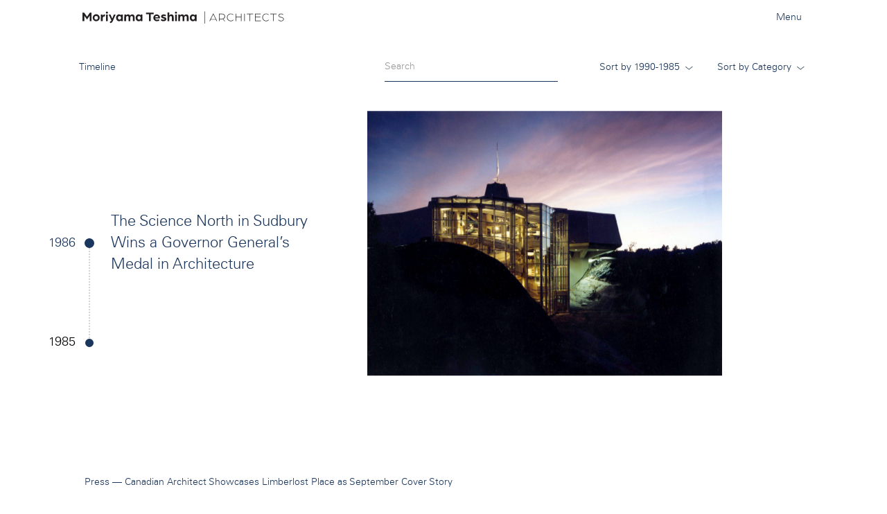

--- FILE ---
content_type: text/html; charset=UTF-8
request_url: https://mtarch.com/timeline/?decade=1990-1985
body_size: 8051
content:
<!doctype html>
<html class="no-js" lang="en-CA">
<head>
	<meta charset="utf-8">
	<meta http-equiv="X-UA-Compatible" content="IE=edge">
	<title>Timeline - Moriyama Teshima Architects</title>
	<meta name="viewport" content="width=device-width, initial-scale=1">
	<meta name="viewport" content="width=device-width, initial-scale=1.0, user-scalable=0">
	<script src="//cdnjs.cloudflare.com/ajax/libs/pace/1.0.2/pace.js" type="text/javascript"></script>


	<meta name='robots' content='index, follow, max-image-preview:large, max-snippet:-1, max-video-preview:-1' />

	<!-- This site is optimized with the Yoast SEO plugin v21.5 - https://yoast.com/wordpress/plugins/seo/ -->
	<link rel="canonical" href="https://mtarch.com/timeline/" />
	<meta property="og:locale" content="en_US" />
	<meta property="og:type" content="article" />
	<meta property="og:title" content="Timeline - Moriyama Teshima Architects" />
	<meta property="og:url" content="https://mtarch.com/timeline/" />
	<meta property="og:site_name" content="Moriyama Teshima Architects" />
	<meta property="og:image" content="https://mtarch.com/wp-content/uploads/2015/05/MTlogo-cyan_260x260_3-011.png" />
	<meta property="og:image:width" content="260" />
	<meta property="og:image:height" content="260" />
	<meta property="og:image:type" content="image/png" />
	<script type="application/ld+json" class="yoast-schema-graph">{"@context":"https://schema.org","@graph":[{"@type":"WebPage","@id":"https://mtarch.com/timeline/","url":"https://mtarch.com/timeline/","name":"Timeline - Moriyama Teshima Architects","isPartOf":{"@id":"https://mtarch.com/#website"},"datePublished":"2023-05-18T15:39:37+00:00","dateModified":"2023-05-18T15:39:37+00:00","breadcrumb":{"@id":"https://mtarch.com/timeline/#breadcrumb"},"inLanguage":"en-CA","potentialAction":[{"@type":"ReadAction","target":["https://mtarch.com/timeline/"]}]},{"@type":"BreadcrumbList","@id":"https://mtarch.com/timeline/#breadcrumb","itemListElement":[{"@type":"ListItem","position":1,"name":"Home","item":"https://mtarch.com/"},{"@type":"ListItem","position":2,"name":"Timeline"}]},{"@type":"WebSite","@id":"https://mtarch.com/#website","url":"https://mtarch.com/","name":"Moriyama Teshima Architects","description":"Architecture Firm Located in Ontario, Canada.","publisher":{"@id":"https://mtarch.com/#organization"},"potentialAction":[{"@type":"SearchAction","target":{"@type":"EntryPoint","urlTemplate":"https://mtarch.com/?s={search_term_string}"},"query-input":"required name=search_term_string"}],"inLanguage":"en-CA"},{"@type":"Organization","@id":"https://mtarch.com/#organization","name":"Moriyama & Teshima Architects","url":"https://mtarch.com/","logo":{"@type":"ImageObject","inLanguage":"en-CA","@id":"https://mtarch.com/#/schema/logo/image/","url":"https://mtarch.com/wp-content/uploads/2015/05/MTlogo-cyan_260x260_3-011.png","contentUrl":"https://mtarch.com/wp-content/uploads/2015/05/MTlogo-cyan_260x260_3-011.png","width":260,"height":260,"caption":"Moriyama & Teshima Architects"},"image":{"@id":"https://mtarch.com/#/schema/logo/image/"}}]}</script>
	<!-- / Yoast SEO plugin. -->


		<!-- This site uses the Google Analytics by MonsterInsights plugin v8.21.0 - Using Analytics tracking - https://www.monsterinsights.com/ -->
		<!-- Note: MonsterInsights is not currently configured on this site. The site owner needs to authenticate with Google Analytics in the MonsterInsights settings panel. -->
					<!-- No tracking code set -->
				<!-- / Google Analytics by MonsterInsights -->
		<script type="text/javascript">
/* <![CDATA[ */
window._wpemojiSettings = {"baseUrl":"https:\/\/s.w.org\/images\/core\/emoji\/14.0.0\/72x72\/","ext":".png","svgUrl":"https:\/\/s.w.org\/images\/core\/emoji\/14.0.0\/svg\/","svgExt":".svg","source":{"concatemoji":"https:\/\/mtarch.com\/wp-includes\/js\/wp-emoji-release.min.js?ver=7ad05fbc232bbfdcdb1c713fbfe17015"}};
/*! This file is auto-generated */
!function(i,n){var o,s,e;function c(e){try{var t={supportTests:e,timestamp:(new Date).valueOf()};sessionStorage.setItem(o,JSON.stringify(t))}catch(e){}}function p(e,t,n){e.clearRect(0,0,e.canvas.width,e.canvas.height),e.fillText(t,0,0);var t=new Uint32Array(e.getImageData(0,0,e.canvas.width,e.canvas.height).data),r=(e.clearRect(0,0,e.canvas.width,e.canvas.height),e.fillText(n,0,0),new Uint32Array(e.getImageData(0,0,e.canvas.width,e.canvas.height).data));return t.every(function(e,t){return e===r[t]})}function u(e,t,n){switch(t){case"flag":return n(e,"\ud83c\udff3\ufe0f\u200d\u26a7\ufe0f","\ud83c\udff3\ufe0f\u200b\u26a7\ufe0f")?!1:!n(e,"\ud83c\uddfa\ud83c\uddf3","\ud83c\uddfa\u200b\ud83c\uddf3")&&!n(e,"\ud83c\udff4\udb40\udc67\udb40\udc62\udb40\udc65\udb40\udc6e\udb40\udc67\udb40\udc7f","\ud83c\udff4\u200b\udb40\udc67\u200b\udb40\udc62\u200b\udb40\udc65\u200b\udb40\udc6e\u200b\udb40\udc67\u200b\udb40\udc7f");case"emoji":return!n(e,"\ud83e\udef1\ud83c\udffb\u200d\ud83e\udef2\ud83c\udfff","\ud83e\udef1\ud83c\udffb\u200b\ud83e\udef2\ud83c\udfff")}return!1}function f(e,t,n){var r="undefined"!=typeof WorkerGlobalScope&&self instanceof WorkerGlobalScope?new OffscreenCanvas(300,150):i.createElement("canvas"),a=r.getContext("2d",{willReadFrequently:!0}),o=(a.textBaseline="top",a.font="600 32px Arial",{});return e.forEach(function(e){o[e]=t(a,e,n)}),o}function t(e){var t=i.createElement("script");t.src=e,t.defer=!0,i.head.appendChild(t)}"undefined"!=typeof Promise&&(o="wpEmojiSettingsSupports",s=["flag","emoji"],n.supports={everything:!0,everythingExceptFlag:!0},e=new Promise(function(e){i.addEventListener("DOMContentLoaded",e,{once:!0})}),new Promise(function(t){var n=function(){try{var e=JSON.parse(sessionStorage.getItem(o));if("object"==typeof e&&"number"==typeof e.timestamp&&(new Date).valueOf()<e.timestamp+604800&&"object"==typeof e.supportTests)return e.supportTests}catch(e){}return null}();if(!n){if("undefined"!=typeof Worker&&"undefined"!=typeof OffscreenCanvas&&"undefined"!=typeof URL&&URL.createObjectURL&&"undefined"!=typeof Blob)try{var e="postMessage("+f.toString()+"("+[JSON.stringify(s),u.toString(),p.toString()].join(",")+"));",r=new Blob([e],{type:"text/javascript"}),a=new Worker(URL.createObjectURL(r),{name:"wpTestEmojiSupports"});return void(a.onmessage=function(e){c(n=e.data),a.terminate(),t(n)})}catch(e){}c(n=f(s,u,p))}t(n)}).then(function(e){for(var t in e)n.supports[t]=e[t],n.supports.everything=n.supports.everything&&n.supports[t],"flag"!==t&&(n.supports.everythingExceptFlag=n.supports.everythingExceptFlag&&n.supports[t]);n.supports.everythingExceptFlag=n.supports.everythingExceptFlag&&!n.supports.flag,n.DOMReady=!1,n.readyCallback=function(){n.DOMReady=!0}}).then(function(){return e}).then(function(){var e;n.supports.everything||(n.readyCallback(),(e=n.source||{}).concatemoji?t(e.concatemoji):e.wpemoji&&e.twemoji&&(t(e.twemoji),t(e.wpemoji)))}))}((window,document),window._wpemojiSettings);
/* ]]> */
</script>
<style id='wp-emoji-styles-inline-css' type='text/css'>

	img.wp-smiley, img.emoji {
		display: inline !important;
		border: none !important;
		box-shadow: none !important;
		height: 1em !important;
		width: 1em !important;
		margin: 0 0.07em !important;
		vertical-align: -0.1em !important;
		background: none !important;
		padding: 0 !important;
	}
</style>
<link rel='stylesheet' id='roots_css-css' href='https://mtarch.com/wp-content/themes/mtatheme/assets/css/main.min.css?91ae8c5c050e10e9ace80a77b22c3618' type='text/css' media='all' />
<link rel='stylesheet' id='univers-css' href='https://mtarch.com/wp-content/themes/mtatheme/assets/css/univers.css' type='text/css' media='all' />
<script type="text/javascript" src="https://mtarch.com/wp-includes/js/jquery/jquery.min.js?ver=3.7.1" id="jquery-core-js"></script>
<script type="text/javascript" src="https://mtarch.com/wp-includes/js/jquery/jquery-migrate.min.js?ver=3.4.1" id="jquery-migrate-js"></script>
<script type="text/javascript" src="https://mtarch.com/wp-content/themes/mtatheme/assets/js/vendor/modernizr.js" id="modernizr-js"></script>
<script type="text/javascript" src="https://mtarch.com/wp-content/themes/mtatheme/assets/js/vendor/jquery.touchSwipe.min.js" id="touchswipe-js"></script>
<link rel="https://api.w.org/" href="https://mtarch.com/wp-json/" /><link rel="alternate" type="application/json" href="https://mtarch.com/wp-json/wp/v2/pages/10264" /><link rel="EditURI" type="application/rsd+xml" title="RSD" href="https://mtarch.com/xmlrpc.php?rsd" />

<link rel='shortlink' href='https://mtarch.com/?p=10264' />
<link rel="alternate" type="application/json+oembed" href="https://mtarch.com/wp-json/oembed/1.0/embed?url=https%3A%2F%2Fmtarch.com%2Ftimeline%2F" />
<link rel="alternate" type="text/xml+oembed" href="https://mtarch.com/wp-json/oembed/1.0/embed?url=https%3A%2F%2Fmtarch.com%2Ftimeline%2F&#038;format=xml" />
<script>
(function(i,s,o,g,r,a,m){i['GoogleAnalyticsObject']=r;i[r]=i[r]||function(){
(i[r].q=i[r].q||[]).push(arguments)},i[r].l=1*new Date();a=s.createElement(o),
m=s.getElementsByTagName(o)[0];a.async=1;a.src=g;m.parentNode.insertBefore(a,m)
})(window,document,'script','//www.google-analytics.com/analytics.js','ga');

ga('create', 'UA-57077941-1', 'auto');
ga('send', 'pageview');

</script><link rel="icon" href="https://mtarch.com/wp-content/uploads/2023/03/cropped-MTA_logo_FINAL_SQ-32x32.jpg" sizes="32x32" />
<link rel="icon" href="https://mtarch.com/wp-content/uploads/2023/03/cropped-MTA_logo_FINAL_SQ-192x192.jpg" sizes="192x192" />
<link rel="apple-touch-icon" href="https://mtarch.com/wp-content/uploads/2023/03/cropped-MTA_logo_FINAL_SQ-180x180.jpg" />
<meta name="msapplication-TileImage" content="https://mtarch.com/wp-content/uploads/2023/03/cropped-MTA_logo_FINAL_SQ-270x270.jpg" />
		<style type="text/css" id="wp-custom-css">
			article.category-sustainable-design a[rel="prev"],
article.category-sustainable-design a[rel="next"]
article.category-sustainable-design .post-nav,
article.category-sustainable-design .col-xs-6 {
	display: none;
}
.banner .navbar-brand img {
	width: 100% !important;
	height: auto;
}

@media (max-width: 1023px) {
	.nav--secondary {
		bottom: 21px;
	}	
}

@media (max-width: 767px) {
	.nav--secondary {
		bottom: 27px;
	}	
}

@media (max-width: 369px) {
	.nav--secondary ul li {
		padding: 0 1px;
	}
}
		</style>
		
	<link rel="alternate" type="application/rss+xml" title="Moriyama Teshima Architects Feed" href="https://mtarch.com/feed/">
	<style>
		
			</style>
</head>
<body class="page-template page-template-templates page-template-timeline-new page-template-templatestimeline-new-php page page-id-10264 sidebar-primary">
<div class="jquerySizeCheck"></div>
<div class="overlay">
	<a class="close-overlay navtoggle" href="#" data-toggle="collapse" data-target=".navbar-collapse"><i class="glyphicon glyphicon-remove"></i></a>
</div>
<!--[if lt IE 8]>
<div class="alert alert-warning">
	You are using an <strong>outdated</strong> browser. Please <a href="http://browsehappy.com/">upgrade your browser</a> to improve your experience.</div>
<![endif]-->

<header class="banner navbar navbar-default navbar-fixed-top" role="banner">
	<div class="container-fluid">
		<div class="navbar-header">
			<div class="col-xs-8 col-sm-8 col-md-offset-1">
				<a class="navbar-brand hidden-xs" href="https://mtarch.com/"><img src="https://mtarch.com/wp-content/themes/mtatheme/assets/img/new-logo.svg" onerror="https://mtarch.com/wp-content/themes/mtatheme/assets/img/logo.png" alt="Moriyama Teshima Architects" style="margin-left: -5px"></a>
				<a class="navbar-brand visible-xs" href="https://mtarch.com/"><img src="https://mtarch.com/wp-content/themes/mtatheme/assets/img/new-logo.svg" alt="Moriyama Teshima Architects" onerror="https://mtarch.com/wp-content/themes/mtatheme/assets/img/logo_mobile.png" alt="Moriyama Teshima Architects"></a>
			</div>
			<div class="col-xs-4 text-right col-sm-2 col-sm-offset-2 col-md-offset-0">
				<button type="button" id="navtoggle" class="navtoggle navbar-toggle collapsed" data-toggle="collapse" data-target=".navbar-collapse">
					<span class="sr-only">Toggle navigation</span>
					Menu
				</button>
			</div>
		</div>
		<nav class="collapse navbar-collapse" role="navigation">
			<div class="row">
				<div class="col-md-10 col-md-offset-1">
					<div class="row">
						<div class="col-md-9">
							<ul id="menu-primary-navigation" class="nav navbar-nav"><li class="active dropdown menu-firm-profile"><a class="dropdown-toggle" data-toggle="dropdown" data-target="#" href="#">Firm Profile </a>
<ul class="dropdown-menu">
	<li class="menu-"><a href="#"><div class="bluedivider"><span></span></div></a></li>
	<li class="menu-design-philosophy"><a href="https://mtarch.com/design-philosophy/">Design Philosophy</a></li>
	<li class="menu-sustainable-design"><a href="https://mtarch.com/sustainable-design/">Sustainable Design</a></li>
	<li class="menu-people"><a href="https://mtarch.com/people/">People</a></li>
	<li class="active menu-timeline"><a href="https://mtarch.com/timeline/" aria-current="page">Timeline</a></li>
	<li class="menu-news-press"><a href="https://mtarch.com/news/">News &#038; Press</a></li>
</ul>
</li>
<li class="dropdown menu-services"><a class="dropdown-toggle" data-toggle="dropdown" data-target="#" href="#">Services </a>
<ul class="dropdown-menu">
	<li class="menu-"><a href="#"><div class="bluedivider"><span></span></div></a></li>
	<li class="menu-architecture"><a href="https://mtarch.com/architecture/">Architecture</a></li>
	<li class="menu-interior-design"><a href="https://mtarch.com/interior-design/">Interior Design</a></li>
	<li class="menu-master-planning"><a href="https://mtarch.com/master-planning/">Master Planning</a></li>
	<li class="menu-feasibility-studies"><a href="https://mtarch.com/feasibility-studies/">Feasibility Studies</a></li>
</ul>
</li>
<li class="dropdown menu-projects"><a class="dropdown-toggle" data-toggle="dropdown" data-target="#" href="https://mtarch.com/projects/">Projects </a>
<ul class="dropdown-menu">
	<li class="menu-"><a href="#"><div class="bluedivider"><span></span></div></a></li>
	<li class="menu-all"><a href="https://mtarch.com/projects/">All</a></li>
	<li class="menu-educational"><a href="https://mtarch.com/types/educational/">Educational</a></li>
	<li class="menu-arts-cultural"><a href="https://mtarch.com/types/arts-cultural/">Arts &amp; Cultural</a></li>
	<li class="menu-civic-commercial"><a href="https://mtarch.com/types/civic-commercial/">Civic &amp; Commercial</a></li>
	<li class="menu-international"><a href="https://mtarch.com/types/international/">International</a></li>
	<li class="menu-competitions"><a href="https://mtarch.com/types/competitions/">Competitions</a></li>
	<li class="menu-master-plans"><a href="https://mtarch.com/types/master-plans/">Master Plans</a></li>
	<li class="menu-additions-renovations"><a href="https://mtarch.com/types/additions-renovations/">Additions &amp; Renovations</a></li>
</ul>
</li>
<li class="dropdown menu-whats-new"><a class="dropdown-toggle" data-toggle="dropdown" data-target="#" href="https://mtarch.com/category/perspective/">What&#8217;s New </a>
<ul class="dropdown-menu">
	<li class="menu-"><a><div class="bluedivider"><span></span></div></a></li>
	<li class="menu-instagram"><a target="_blank" rel="noopener" href="https://www.instagram.com/moriyamateshima/">Instagram</a></li>
	<li class="menu-linkedin"><a href="https://www.linkedin.com/company/moriyama---teshima/?viewAsMember=true">LinkedIn</a></li>
	<li class="menu-twitter"><a target="_blank" rel="noopener" href="https://twitter.com/moriyamateshima">Twitter</a></li>
</ul>
</li>
<li class="menu-"><a href="#"><div class="bluedivider"><span></span></div></a></li>
<li class="menu-careers"><a href="https://mtarch.com/careers/">Careers</a></li>
<li class="menu-accessibility"><a href="https://mtarch.com/accessibility/">Accessibility</a></li>
<li class="menu-contact-us"><a href="https://mtarch.com/contact-us/">Contact Us</a></li>
</ul>						</div>
						<div class="col-md-2 col-md-offset-1">
							<form role="search" method="get" class="search-form" action="https://mtarch.com/">
								<label class="sr-only">Search for:</label>
								<input type="search" value="" name="s" class="search-field form-control" placeholder="Search Projects">
															</form>

						</div>
					</div>
				</div>
			</div>
		</nav>
	</div>
</header>
<div class="wrap container-fluid" role="document">
	<main class="main" role="main">
		<!DOCTYPE html>
<html lang="en-CA">
<head>
<link rel="profile" href="https://gmpg.org/xfn/11" />
<meta http-equiv="Content-Type" content="text/html; charset=UTF-8" />

<title>Timeline - Moriyama Teshima Architects</title>

<link rel="stylesheet" href="https://mtarch.com/wp-content/themes/mtatheme/style.css" type="text/css" media="screen" />
<link rel="pingback" href="" />



<meta name='robots' content='index, follow, max-image-preview:large, max-snippet:-1, max-video-preview:-1' />

	<!-- This site is optimized with the Yoast SEO plugin v21.5 - https://yoast.com/wordpress/plugins/seo/ -->
	<link rel="canonical" href="https://mtarch.com/timeline/" />
	<meta property="og:locale" content="en_US" />
	<meta property="og:type" content="article" />
	<meta property="og:title" content="Timeline - Moriyama Teshima Architects" />
	<meta property="og:url" content="https://mtarch.com/timeline/" />
	<meta property="og:site_name" content="Moriyama Teshima Architects" />
	<meta property="og:image" content="https://mtarch.com/wp-content/uploads/2015/05/MTlogo-cyan_260x260_3-011.png" />
	<meta property="og:image:width" content="260" />
	<meta property="og:image:height" content="260" />
	<meta property="og:image:type" content="image/png" />
	<script type="application/ld+json" class="yoast-schema-graph">{"@context":"https://schema.org","@graph":[{"@type":"WebPage","@id":"https://mtarch.com/timeline/","url":"https://mtarch.com/timeline/","name":"Timeline - Moriyama Teshima Architects","isPartOf":{"@id":"https://mtarch.com/#website"},"datePublished":"2023-05-18T15:39:37+00:00","dateModified":"2023-05-18T15:39:37+00:00","breadcrumb":{"@id":"https://mtarch.com/timeline/#breadcrumb"},"inLanguage":"en-CA","potentialAction":[{"@type":"ReadAction","target":["https://mtarch.com/timeline/"]}]},{"@type":"BreadcrumbList","@id":"https://mtarch.com/timeline/#breadcrumb","itemListElement":[{"@type":"ListItem","position":1,"name":"Home","item":"https://mtarch.com/"},{"@type":"ListItem","position":2,"name":"Timeline"}]},{"@type":"WebSite","@id":"https://mtarch.com/#website","url":"https://mtarch.com/","name":"Moriyama Teshima Architects","description":"Architecture Firm Located in Ontario, Canada.","publisher":{"@id":"https://mtarch.com/#organization"},"potentialAction":[{"@type":"SearchAction","target":{"@type":"EntryPoint","urlTemplate":"https://mtarch.com/?s={search_term_string}"},"query-input":"required name=search_term_string"}],"inLanguage":"en-CA"},{"@type":"Organization","@id":"https://mtarch.com/#organization","name":"Moriyama & Teshima Architects","url":"https://mtarch.com/","logo":{"@type":"ImageObject","inLanguage":"en-CA","@id":"https://mtarch.com/#/schema/logo/image/","url":"https://mtarch.com/wp-content/uploads/2015/05/MTlogo-cyan_260x260_3-011.png","contentUrl":"https://mtarch.com/wp-content/uploads/2015/05/MTlogo-cyan_260x260_3-011.png","width":260,"height":260,"caption":"Moriyama & Teshima Architects"},"image":{"@id":"https://mtarch.com/#/schema/logo/image/"}}]}</script>
	<!-- / Yoast SEO plugin. -->


		<!-- This site uses the Google Analytics by MonsterInsights plugin v8.21.0 - Using Analytics tracking - https://www.monsterinsights.com/ -->
		<!-- Note: MonsterInsights is not currently configured on this site. The site owner needs to authenticate with Google Analytics in the MonsterInsights settings panel. -->
					<!-- No tracking code set -->
				<!-- / Google Analytics by MonsterInsights -->
		<link rel="https://api.w.org/" href="https://mtarch.com/wp-json/" /><link rel="alternate" type="application/json" href="https://mtarch.com/wp-json/wp/v2/pages/10264" /><link rel="EditURI" type="application/rsd+xml" title="RSD" href="https://mtarch.com/xmlrpc.php?rsd" />

<link rel='shortlink' href='https://mtarch.com/?p=10264' />
<link rel="alternate" type="application/json+oembed" href="https://mtarch.com/wp-json/oembed/1.0/embed?url=https%3A%2F%2Fmtarch.com%2Ftimeline%2F" />
<link rel="alternate" type="text/xml+oembed" href="https://mtarch.com/wp-json/oembed/1.0/embed?url=https%3A%2F%2Fmtarch.com%2Ftimeline%2F&#038;format=xml" />
<script>
(function(i,s,o,g,r,a,m){i['GoogleAnalyticsObject']=r;i[r]=i[r]||function(){
(i[r].q=i[r].q||[]).push(arguments)},i[r].l=1*new Date();a=s.createElement(o),
m=s.getElementsByTagName(o)[0];a.async=1;a.src=g;m.parentNode.insertBefore(a,m)
})(window,document,'script','//www.google-analytics.com/analytics.js','ga');

ga('create', 'UA-57077941-1', 'auto');
ga('send', 'pageview');

</script><link rel="icon" href="https://mtarch.com/wp-content/uploads/2023/03/cropped-MTA_logo_FINAL_SQ-32x32.jpg" sizes="32x32" />
<link rel="icon" href="https://mtarch.com/wp-content/uploads/2023/03/cropped-MTA_logo_FINAL_SQ-192x192.jpg" sizes="192x192" />
<link rel="apple-touch-icon" href="https://mtarch.com/wp-content/uploads/2023/03/cropped-MTA_logo_FINAL_SQ-180x180.jpg" />
<meta name="msapplication-TileImage" content="https://mtarch.com/wp-content/uploads/2023/03/cropped-MTA_logo_FINAL_SQ-270x270.jpg" />
		<style type="text/css" id="wp-custom-css">
			article.category-sustainable-design a[rel="prev"],
article.category-sustainable-design a[rel="next"]
article.category-sustainable-design .post-nav,
article.category-sustainable-design .col-xs-6 {
	display: none;
}
.banner .navbar-brand img {
	width: 100% !important;
	height: auto;
}

@media (max-width: 1023px) {
	.nav--secondary {
		bottom: 21px;
	}	
}

@media (max-width: 767px) {
	.nav--secondary {
		bottom: 27px;
	}	
}

@media (max-width: 369px) {
	.nav--secondary ul li {
		padding: 0 1px;
	}
}
		</style>
		</head>
<body class="page-template page-template-templates page-template-timeline-new page-template-templatestimeline-new-php page page-id-10264 sidebar-primary">
<div id="page">

<div id="header" role="banner">
	<div id="headerimg">
		<h1><a href="https://mtarch.com/">Moriyama Teshima Architects</a></h1>
		<div class="description">Architecture Firm Located in Ontario, Canada.</div>
	</div>
</div>
<hr />

	<section class="section-timeline">
		<div class="shell col-xs-8 col-sm-8 col-md-offset-1">
			<div class="secion__head"> <h6>Timeline</h6> </div>
			<div class="section__filters" style="display: inline-block; ">
        <form role="search" method="get" class="search-form form-inline" action="https://mtarch.com/timeline/">
          <label class="sr-only">Search for:</label>
          <input type="search" value="" name="search" class="search-field form-control" placeholder="Search" style="width: 162px">
        </form>

				<div class="single__filter">
					<p>Sort by <span>Date</span></p>

					<ul>
            <li>
              <a href="/timeline/">All</a>
            </li>

              						<li>
  							<a href="/timeline/?decade=2025-2020">
                  2025-2020                </a>
  						</li>
              						<li>
  							<a href="/timeline/?decade=2020-2015">
                  2020-2015                </a>
  						</li>
              						<li>
  							<a href="/timeline/?decade=2015-2010">
                  2015-2010                </a>
  						</li>
              						<li>
  							<a href="/timeline/?decade=2010-2005">
                  2010-2005                </a>
  						</li>
              						<li>
  							<a href="/timeline/?decade=2005-2000">
                  2005-2000                </a>
  						</li>
              						<li>
  							<a href="/timeline/?decade=2000-1995">
                  2000-1995                </a>
  						</li>
              						<li>
  							<a href="/timeline/?decade=1995-1990">
                  1995-1990                </a>
  						</li>
              						<li>
  							<a href="/timeline/?decade=1990-1985">
                  1990-1985                </a>
  						</li>
              						<li>
  							<a href="/timeline/?decade=1985-1980">
                  1985-1980                </a>
  						</li>
              						<li>
  							<a href="/timeline/?decade=1980-1975">
                  1980-1975                </a>
  						</li>
              						<li>
  							<a href="/timeline/?decade=1975-1970">
                  1975-1970                </a>
  						</li>
              						<li>
  							<a href="/timeline/?decade=1970-1965">
                  1970-1965                </a>
  						</li>
              						<li>
  							<a href="/timeline/?decade=1965-1960">
                  1965-1960                </a>
  						</li>
              						<li>
  							<a href="/timeline/?decade=1960-1955">
                  1960-1955                </a>
  						</li>
            					</ul>
				</div><!-- /.single__filter -->

				<div class="single__filter">
					<p>Sort by <span>Category</span></p>

					<ul>
						<li>
							<a href="/timeline/?decade=1990-1985">All</a>
						</li>

                              						<li>
    							<a href="/timeline/?decade=1990-1985&type=residential">
                    Residential                  </a>
    						</li>
                  						<li>
    							<a href="/timeline/?decade=1990-1985&type=award-wins">
                    Award Wins                  </a>
    						</li>
                  						<li>
    							<a href="/timeline/?decade=1990-1985&type=regenerative-design">
                    Regenerative Design                  </a>
    						</li>
                  						<li>
    							<a href="/timeline/?decade=1990-1985&type=prominent-people">
                    Prominent People                  </a>
    						</li>
                  						<li>
    							<a href="/timeline/?decade=1990-1985&type=under-construction">
                    Under Construction                  </a>
    						</li>
                  						<li>
    							<a href="/timeline/?decade=1990-1985&type=educational">
                    Educational                  </a>
    						</li>
                  						<li>
    							<a href="/timeline/?decade=1990-1985&type=arts-cultural">
                    Arts &amp; Cultural                  </a>
    						</li>
                  						<li>
    							<a href="/timeline/?decade=1990-1985&type=civic-commercial">
                    Civic &amp; Commercial                  </a>
    						</li>
                  						<li>
    							<a href="/timeline/?decade=1990-1985&type=international">
                    International                  </a>
    						</li>
                  						<li>
    							<a href="/timeline/?decade=1990-1985&type=competitions">
                    Competitions                  </a>
    						</li>
                  						<li>
    							<a href="/timeline/?decade=1990-1985&type=additions-renovations">
                    Additions &amp; Renovations                  </a>
    						</li>
                  						<li>
    							<a href="/timeline/?decade=1990-1985&type=master-plans">
                    Master Plans                  </a>
    						</li>
                          					</ul>
				</div><!-- /.single__filter -->
			</div><!-- /.section__filters -->

			<div class="section__items">
				<div class="section__aside">
            					<div class="section__aside-group" data-group="group-1">
  						<strong>1990</strong>
  					</div>
            					<div class="section__aside-group" data-group="group-2">
  						<strong>1985</strong>
  					</div>
          				</div><!-- /.section__aside -->

        				<div class="section__content">
            					<div class="section__head">
  						<span class="section__title-prev-prev"></span>

  						<span class="section__title-prev"></span>

  						<span class="section__title">The Science North in Sudbury Wins a Governor General’s Medal in Architecture</span>

  						<span class="section__title-next"></span>

  						<span class="section__title-next-next"></span>
  					</div><!-- /.section__head -->

  					<div class="timeline__entries section__body">
                                                        						<div class="single__entry is-active" data-group="group-1">
        							<div class="hide__content">
                        <img src="https://mtarch.com/wp-content/uploads/2022/03/Science-North-802600_N47-1024x763.jpg" class="attachment-large size-large wp-post-image" alt="Science North Moriyama Teshima Architects architecture Sudbury Ontario Canada historic landmark museum learning knowledge" decoding="async" fetchpriority="high" srcset="https://mtarch.com/wp-content/uploads/2022/03/Science-North-802600_N47-1024x763.jpg 1024w, https://mtarch.com/wp-content/uploads/2022/03/Science-North-802600_N47-300x223.jpg 300w, https://mtarch.com/wp-content/uploads/2022/03/Science-North-802600_N47-768x572.jpg 768w, https://mtarch.com/wp-content/uploads/2022/03/Science-North-802600_N47-640x477.jpg 640w, https://mtarch.com/wp-content/uploads/2022/03/Science-North-802600_N47.jpg 1482w" sizes="(max-width: 1024px) 100vw, 1024px" />
                                							</div><!-- /.hide__content -->

        							<h5>The Science North in Sudbury Wins a Governor General’s Medal in Architecture <span>1986</span></h5>
        						</div><!-- /.single__entry -->

                    <section class="section-timeline-popup" id="popup-11480">
  <a href="#" class="btn-close"></a>

  <div class="popup__body">
    <div class="popup__images">
                      </div><!-- /.popup__images -->

    <div class="entry">
      <h2>The Science North in Sudbury Wins a Governor General’s Medal in Architecture</h2>
              <p class="entry__meta">January, 23, 1986</p><!-- /.date -->
      
      <div class="grid">
        <div class="grid--col grid--col-1of2">
                  </div><!-- /.grid-/-col grid-/-col-1of2 -->

              </div><!-- /.grid -->

      
          </div><!-- /.entry -->
  </div><!-- /.popup__body -->

  <span class="overlay__popup"></span>
  <span class="overlay__popup_inner"></span>
</section><!-- /.section-timeline-popup -->

                                                                      					</div><!-- /.timeline__entries -->
          				</div><!-- /.section__content -->

			</div><!-- /.section__body -->
		</div><!-- /.shell -->
	</section><!-- /.section-timeline -->

  

<hr />
<div id="footer" role="contentinfo">
<!-- If you'd like to support WordPress, having the "powered by" link somewhere on your blog is the best way; it's our only promotion or advertising. -->
	<p>
		Moriyama Teshima Architects is proudly powered by <a href="https://wordpress.org/">WordPress</a>	</p>
</div>
</div>

<!-- Gorgeous design by Michael Heilemann - http://binarybonsai.com/ -->

		<script type="text/javascript" src="https://mtarch.com/wp-content/themes/mtatheme/assets/js/vendor/jquery.mousewheel.min.js?ver=1.0.0" id="mousewheel-js"></script>
<script type="text/javascript" src="https://mtarch.com/wp-content/themes/mtatheme/assets/js/scripts.min.js?692f04cd6018f264e9c261bb88b6d91d" id="roots_js-js"></script>
	<script type="text/javascript" src="https://cdnjs.cloudflare.com/ajax/libs/jquery.lazyload/1.9.1/jquery.lazyload.min.js"></script>
	<script type="text/javascript">
		jQuery(function()
		{
			jQuery("img.lazy").lazyload({
				skip_invisible: false,
				container: jQuery(".sidescroll"),
				effect : "fadeIn"
			});
			jQuery(window).resize(function ()
			{
									var adm = 60;
				
				

									jQuery('.scrollable .sidescroll').height(jQuery(window).height() + 4 - 59 - adm);
								});
			jQuery(window).trigger('resize');
			jQuery('.scrollable .sidescroll').mousewheel(function(event)
			{
				if (Modernizr.mq('screen and (min-width:991px)')) {
					var mult = 1;
					var $this = jQuery(this);
					if(jQuery.browser.msie){
						newmult = 500;
					} else {
						newmult = 10;
					}
					if (event.timeStamp - $this.data('oldtimeStamp') < 1000) {
						//calculate easing here
						mult = newmult / (event.timeStamp - $this.data('oldtimeStamp'));
					}
					$this.data('oldtimeStamp', event.timeStamp);
					this.scrollLeft -= (event.deltaY) * mult;
					this.scrollLeft -= (event.deltaX) * mult * -1;
					event.preventDefault();
				}
			});
		});
	</script>
</body>
</html>
	</main><!-- /.main -->
</div><!-- /.wrap -->

<footer class="content-info" role="contentinfo">
	<div class="col-md-11 col-md-offset-1">
		<div id="rotate" class="newsticker">
							<div>Press &mdash; <a href="https://mtarch.com/canadian-architect-showcases-limberlost-place-as-september-cover-story/" title="Canadian Architect Showcases Limberlost Place as September Cover Story">Canadian Architect Showcases Limberlost Place as September Cover Story</a></div>
							<div>Projects &mdash; <a href="https://mtarch.com/moriyama-teshima-architects-celebrates-the-completion-of-the-honey-bee-research-centre-at-the-university-of-guelph/" title="Moriyama Teshima Architects celebrates the completion of the Honey Bee Research Centre at the University of Guelph">Moriyama Teshima Architects celebrates the completion of the Honey Bee Research Centre at the University of Guelph</a></div>
							<div>Projects &mdash; <a href="https://mtarch.com/tsa-limberlost-tour-no-2-tickets-on-sale-tomorrow/" title="Toronto Society of Architects announces second tour of Limberlost Place, led by MTA partners">Toronto Society of Architects announces second tour of Limberlost Place, led by MTA partners</a></div>
							<div>Events &mdash; <a href="https://mtarch.com/mta-architects-to-present-poplar-road-junior-public-school-at-oaa-continuing-education-session/" title="MTA architects to present Poplar Road Junior Public School at OAA Continuing Education session">MTA architects to present Poplar Road Junior Public School at OAA Continuing Education session</a></div>
							<div>Projects &mdash; <a href="https://mtarch.com/mta-leads-inaugural-tsa-tour-of-limberlost-place-with-second-tour-scheduled-for-september/" title="MTA leads inaugural TSA tour of Limberlost Place, with second tour scheduled for September">MTA leads inaugural TSA tour of Limberlost Place, with second tour scheduled for September</a></div>
			
		</div>
	</div>
</footer>

	<script type="text/javascript" src="https://cdnjs.cloudflare.com/ajax/libs/jquery.lazyload/1.9.1/jquery.lazyload.min.js"></script>
	<script type="text/javascript">
		jQuery(function()
		{
			jQuery("img.lazy").lazyload({
				skip_invisible: false,
				container: jQuery(".sidescroll"),
				effect : "fadeIn"
			});
			jQuery(window).resize(function ()
			{
									var adm = 60;
				
				

									jQuery('.scrollable .sidescroll').height(jQuery(window).height() + 4 - 59 - adm);
								});
			jQuery(window).trigger('resize');
			jQuery('.scrollable .sidescroll').mousewheel(function(event)
			{
				if (Modernizr.mq('screen and (min-width:991px)')) {
					var mult = 1;
					var $this = jQuery(this);
					if(jQuery.browser.msie){
						newmult = 500;
					} else {
						newmult = 10;
					}
					if (event.timeStamp - $this.data('oldtimeStamp') < 1000) {
						//calculate easing here
						mult = newmult / (event.timeStamp - $this.data('oldtimeStamp'));
					}
					$this.data('oldtimeStamp', event.timeStamp);
					this.scrollLeft -= (event.deltaY) * mult;
					this.scrollLeft -= (event.deltaX) * mult * -1;
					event.preventDefault();
				}
			});
		});
	</script>
<script>
	jQuery('#rotate').rotaterator({fadeSpeed:500, pauseSpeed:5000});
</script>
</body>
</html>


--- FILE ---
content_type: text/css
request_url: https://mtarch.com/wp-content/themes/mtatheme/assets/css/univers.css
body_size: 643
content:
/**
 * @license
 * MyFonts Webfont Build ID 2921607, 2014-11-13T13:38:05-0500
 * 
 * The fonts listed in this notice are subject to the End User License
 * Agreement(s) entered into by the website owner. All other parties are 
 * explicitly restricted from using the Licensed Webfonts(s).
 * 
 * You may obtain a valid license at the URLs below.
 * 
 * Webfont: UniversLTPro-55Roman by Linotype
 * URL: http://www.myfonts.com/fonts/linotype/univers/pro-55-roman/
 * 
 * Webfont: UniversLTPro-45Light by Linotype
 * URL: http://www.myfonts.com/fonts/linotype/univers/pro-45-light/
 * 
 * 
 * License: http://www.myfonts.com/viewlicense?type=web&buildid=2921607
 * Licensed pageviews: 250,000
 * Webfonts copyright: Part of the digitally encoded machine readable outline data for producing the Typefaces provided is copyrighted &#x00A9; 2007 Linotype GmbH, www.linotype.com. All rights reserved. This software is the property of Linotype GmbH, and may not be reproduced, 
 * 
 * © 2014 MyFonts Inc
*/


/* @import must be at top of file, otherwise CSS will not work */
@import url("//hello.myfonts.net/count/2c9487");

  
@font-face {font-family: 'UniversLTPro-55Roman';src: url('../fonts/webfonts/2C9487_0_0.eot');src: url('../fonts/webfonts/2C9487_0_0.eot?#iefix') format('embedded-opentype'),url('../fonts/webfonts/2C9487_0_0.woff2') format('woff2'),url('../fonts/webfonts/2C9487_0_0.woff') format('woff'),url('../fonts/webfonts/2C9487_0_0.ttf') format('truetype');}
 
  
@font-face {font-family: 'UniversLTPro-45Light';src: url('../fonts/webfonts/2C9487_1_0.eot');src: url('../fonts/webfonts/2C9487_1_0.eot?#iefix') format('embedded-opentype'),url('../fonts/webfonts/2C9487_1_0.woff2') format('woff2'),url('../fonts/webfonts/2C9487_1_0.woff') format('woff'),url('../fonts/webfonts/2C9487_1_0.ttf') format('truetype');}
 

--- FILE ---
content_type: text/css
request_url: https://mtarch.com/wp-content/themes/mtatheme/style.css
body_size: 424
content:
/*
Theme Name:         MTA Theme
Theme URI:          http://newbox.ca
Description:        Custom theme for MTA based on Roots
Version:            1.0.0
Author:             Stuart Starr
Author URI:         http://newbox.ca
*/

.section-timeline-popup .popup__images {
	position: relative;
	display: block;
	grid-template-areas: initial;
    gap: initial;
}
.section-timeline-popup .single__image.single__image-large {
	width: calc(67% - 7.5px);
	height: auto;
}
.section-timeline-popup .single__image.single__image-meduim {
	display: none;
}
.section-timeline-popup .single__image.single__image-small {
	position: absolute;
	top: 0;
	right: 0;
	width: calc(33% - 7.5px);
	height: calc(50% - 7.5px);
	left: auto;
}
.section-timeline-popup .single__image-small + .single__image-small {
	bottom: 0;
	top: auto;
}

@media (max-width: 767px) {
	.section-timeline-popup .single__image.single__image-large {
		width: calc(67% - 4px);
	}
	.section-timeline-popup .single__image.single__image-meduim,
	.section-timeline-popup .single__image.single__image-small {
		width: calc(33% - 4px);
		height: calc(50% - 4px);
	}
}
.section-timeline .section__title span {
	background: #fff;
	width: 51px;
}
.section-timeline .section__content:after {
	z-index: 50;
}
.section-timeline .section__aside strong {
	font-size: 18px;
}
@media (max-width: 767px) {
	.section-timeline .section__aside strong {
		font-size: 12px;
	}
}

.banner .navbar-brand img {
	width: 100% !important;
	height: auto;
}

--- FILE ---
content_type: image/svg+xml
request_url: https://mtarch.com/wp-content/themes/mtatheme/assets/img/arrow-filter.svg
body_size: 83
content:
<svg width="12" height="6" viewBox="0 0 12 6" fill="none" xmlns="http://www.w3.org/2000/svg">
<path d="M1.38291 0.752899L0.714844 1.29294L6.22471 5.76196L11.7346 1.29294L11.0699 0.752899L6.22471 4.67927L1.38291 0.752899Z" fill="#364E60"/>
</svg>


--- FILE ---
content_type: application/javascript
request_url: https://mtarch.com/wp-content/themes/mtatheme/assets/js/scripts.min.js?692f04cd6018f264e9c261bb88b6d91d
body_size: 64253
content:
+function(a){"use strict";function b(){var a=document.createElement("bootstrap"),b={WebkitTransition:"webkitTransitionEnd",MozTransition:"transitionend",OTransition:"oTransitionEnd otransitionend",transition:"transitionend"};for(var c in b)if(void 0!==a.style[c])return{end:b[c]};return!1}a.fn.emulateTransitionEnd=function(b){var c=!1,d=this;a(this).one("bsTransitionEnd",function(){c=!0});var e=function(){c||a(d).trigger(a.support.transition.end)};return setTimeout(e,b),this},a(function(){a.support.transition=b(),a.support.transition&&(a.event.special.bsTransitionEnd={bindType:a.support.transition.end,delegateType:a.support.transition.end,handle:function(b){if(a(b.target).is(this))return b.handleObj.handler.apply(this,arguments)}})})}(jQuery),function(a){"use strict";function b(b){return this.each(function(){var c=a(this),e=c.data("bs.alert");e||c.data("bs.alert",e=new d(this)),"string"==typeof b&&e[b].call(c)})}var c='[data-dismiss="alert"]',d=function(b){a(b).on("click",c,this.close)};d.VERSION="3.3.0",d.TRANSITION_DURATION=150,d.prototype.close=function(b){function c(){g.detach().trigger("closed.bs.alert").remove()}var e=a(this),f=e.attr("data-target");f||(f=e.attr("href"),f=f&&f.replace(/.*(?=#[^\s]*$)/,""));var g=a(f);b&&b.preventDefault(),g.length||(g=e.closest(".alert")),g.trigger(b=a.Event("close.bs.alert")),b.isDefaultPrevented()||(g.removeClass("in"),a.support.transition&&g.hasClass("fade")?g.one("bsTransitionEnd",c).emulateTransitionEnd(d.TRANSITION_DURATION):c())};var e=a.fn.alert;a.fn.alert=b,a.fn.alert.Constructor=d,a.fn.alert.noConflict=function(){return a.fn.alert=e,this},a(document).on("click.bs.alert.data-api",c,d.prototype.close)}(jQuery),function(a){"use strict";function b(b){return this.each(function(){var d=a(this),e=d.data("bs.button"),f="object"==typeof b&&b;e||d.data("bs.button",e=new c(this,f)),"toggle"==b?e.toggle():b&&e.setState(b)})}var c=function(b,d){this.$element=a(b),this.options=a.extend({},c.DEFAULTS,d),this.isLoading=!1};c.VERSION="3.3.0",c.DEFAULTS={loadingText:"loading..."},c.prototype.setState=function(b){var c="disabled",d=this.$element,e=d.is("input")?"val":"html",f=d.data();b+="Text",null==f.resetText&&d.data("resetText",d[e]()),setTimeout(a.proxy(function(){d[e](null==f[b]?this.options[b]:f[b]),"loadingText"==b?(this.isLoading=!0,d.addClass(c).attr(c,c)):this.isLoading&&(this.isLoading=!1,d.removeClass(c).removeAttr(c))},this),0)},c.prototype.toggle=function(){var a=!0,b=this.$element.closest('[data-toggle="buttons"]');if(b.length){var c=this.$element.find("input");"radio"==c.prop("type")&&(c.prop("checked")&&this.$element.hasClass("active")?a=!1:b.find(".active").removeClass("active")),a&&c.prop("checked",!this.$element.hasClass("active")).trigger("change")}else this.$element.attr("aria-pressed",!this.$element.hasClass("active"));a&&this.$element.toggleClass("active")};var d=a.fn.button;a.fn.button=b,a.fn.button.Constructor=c,a.fn.button.noConflict=function(){return a.fn.button=d,this},a(document).on("click.bs.button.data-api",'[data-toggle^="button"]',function(c){var d=a(c.target);d.hasClass("btn")||(d=d.closest(".btn")),b.call(d,"toggle"),c.preventDefault()}).on("focus.bs.button.data-api blur.bs.button.data-api",'[data-toggle^="button"]',function(b){a(b.target).closest(".btn").toggleClass("focus","focus"==b.type)})}(jQuery),function(a){"use strict";function b(b){return this.each(function(){var d=a(this),e=d.data("bs.carousel"),f=a.extend({},c.DEFAULTS,d.data(),"object"==typeof b&&b),g="string"==typeof b?b:f.slide;e||d.data("bs.carousel",e=new c(this,f)),"number"==typeof b?e.to(b):g?e[g]():f.interval&&e.pause().cycle()})}var c=function(b,c){this.$element=a(b),this.$indicators=this.$element.find(".carousel-indicators"),this.options=c,this.paused=this.sliding=this.interval=this.$active=this.$items=null,this.options.keyboard&&this.$element.on("keydown.bs.carousel",a.proxy(this.keydown,this)),"hover"==this.options.pause&&!("ontouchstart"in document.documentElement)&&this.$element.on("mouseenter.bs.carousel",a.proxy(this.pause,this)).on("mouseleave.bs.carousel",a.proxy(this.cycle,this))};c.VERSION="3.3.0",c.TRANSITION_DURATION=600,c.DEFAULTS={interval:5e3,pause:"hover",wrap:!0,keyboard:!0},c.prototype.keydown=function(a){switch(a.which){case 37:this.prev();break;case 39:this.next();break;default:return}a.preventDefault()},c.prototype.cycle=function(b){return b||(this.paused=!1),this.interval&&clearInterval(this.interval),this.options.interval&&!this.paused&&(this.interval=setInterval(a.proxy(this.next,this),this.options.interval)),this},c.prototype.getItemIndex=function(a){return this.$items=a.parent().children(".item"),this.$items.index(a||this.$active)},c.prototype.getItemForDirection=function(a,b){var c="prev"==a?-1:1,d=this.getItemIndex(b),e=(d+c)%this.$items.length;return this.$items.eq(e)},c.prototype.to=function(a){var b=this,c=this.getItemIndex(this.$active=this.$element.find(".item.active"));if(!(a>this.$items.length-1||a<0))return this.sliding?this.$element.one("slid.bs.carousel",function(){b.to(a)}):c==a?this.pause().cycle():this.slide(a>c?"next":"prev",this.$items.eq(a))},c.prototype.pause=function(b){return b||(this.paused=!0),this.$element.find(".next, .prev").length&&a.support.transition&&(this.$element.trigger(a.support.transition.end),this.cycle(!0)),this.interval=clearInterval(this.interval),this},c.prototype.next=function(){if(!this.sliding)return this.slide("next")},c.prototype.prev=function(){if(!this.sliding)return this.slide("prev")},c.prototype.slide=function(b,d){var e=this.$element.find(".item.active"),f=d||this.getItemForDirection(b,e),g=this.interval,h="next"==b?"left":"right",i="next"==b?"first":"last",j=this;if(!f.length){if(!this.options.wrap)return;f=this.$element.find(".item")[i]()}if(f.hasClass("active"))return this.sliding=!1;var k=f[0],l=a.Event("slide.bs.carousel",{relatedTarget:k,direction:h});if(this.$element.trigger(l),!l.isDefaultPrevented()){if(this.sliding=!0,g&&this.pause(),this.$indicators.length){this.$indicators.find(".active").removeClass("active");var m=a(this.$indicators.children()[this.getItemIndex(f)]);m&&m.addClass("active")}var n=a.Event("slid.bs.carousel",{relatedTarget:k,direction:h});return a.support.transition&&this.$element.hasClass("slide")?(f.addClass(b),f[0].offsetWidth,e.addClass(h),f.addClass(h),e.one("bsTransitionEnd",function(){f.removeClass([b,h].join(" ")).addClass("active"),e.removeClass(["active",h].join(" ")),j.sliding=!1,setTimeout(function(){j.$element.trigger(n)},0)}).emulateTransitionEnd(c.TRANSITION_DURATION)):(e.removeClass("active"),f.addClass("active"),this.sliding=!1,this.$element.trigger(n)),g&&this.cycle(),this}};var d=a.fn.carousel;a.fn.carousel=b,a.fn.carousel.Constructor=c,a.fn.carousel.noConflict=function(){return a.fn.carousel=d,this};var e=function(c){var d,e=a(this),f=a(e.attr("data-target")||(d=e.attr("href"))&&d.replace(/.*(?=#[^\s]+$)/,""));if(f.hasClass("carousel")){var g=a.extend({},f.data(),e.data()),h=e.attr("data-slide-to");h&&(g.interval=!1),b.call(f,g),h&&f.data("bs.carousel").to(h),c.preventDefault()}};a(document).on("click.bs.carousel.data-api","[data-slide]",e).on("click.bs.carousel.data-api","[data-slide-to]",e),a(window).on("load",function(){a('[data-ride="carousel"]').each(function(){var c=a(this);b.call(c,c.data())})})}(jQuery),function(a){"use strict";function b(b){var c,d=b.attr("data-target")||(c=b.attr("href"))&&c.replace(/.*(?=#[^\s]+$)/,"");return a(d)}function c(b){return this.each(function(){var c=a(this),e=c.data("bs.collapse"),f=a.extend({},d.DEFAULTS,c.data(),"object"==typeof b&&b);!e&&f.toggle&&"show"==b&&(f.toggle=!1),e||c.data("bs.collapse",e=new d(this,f)),"string"==typeof b&&e[b]()})}var d=function(b,c){this.$element=a(b),this.options=a.extend({},d.DEFAULTS,c),this.$trigger=a(this.options.trigger).filter('[href="#'+b.id+'"], [data-target="#'+b.id+'"]'),this.transitioning=null,this.options.parent?this.$parent=this.getParent():this.addAriaAndCollapsedClass(this.$element,this.$trigger),this.options.toggle&&this.toggle()};d.VERSION="3.3.0",d.TRANSITION_DURATION=350,d.DEFAULTS={toggle:!0,trigger:'[data-toggle="collapse"]'},d.prototype.dimension=function(){return this.$element.hasClass("width")?"width":"height"},d.prototype.show=function(){if(!this.transitioning&&!this.$element.hasClass("in")){var b,e=this.$parent&&this.$parent.find("> .panel").children(".in, .collapsing");if(!(e&&e.length&&(b=e.data("bs.collapse"))&&b.transitioning)){var f=a.Event("show.bs.collapse");if(this.$element.trigger(f),!f.isDefaultPrevented()){e&&e.length&&(c.call(e,"hide"),b||e.data("bs.collapse",null));var g=this.dimension();this.$element.removeClass("collapse").addClass("collapsing")[g](0).attr("aria-expanded",!0),this.$trigger.removeClass("collapsed").attr("aria-expanded",!0),this.transitioning=1;var h=function(){this.$element.removeClass("collapsing").addClass("collapse in")[g](""),this.transitioning=0,this.$element.trigger("shown.bs.collapse")};if(!a.support.transition)return h.call(this);var i=a.camelCase(["scroll",g].join("-"));this.$element.one("bsTransitionEnd",a.proxy(h,this)).emulateTransitionEnd(d.TRANSITION_DURATION)[g](this.$element[0][i])}}}},d.prototype.hide=function(){if(!this.transitioning&&this.$element.hasClass("in")){var b=a.Event("hide.bs.collapse");if(this.$element.trigger(b),!b.isDefaultPrevented()){var c=this.dimension();this.$element[c](this.$element[c]())[0].offsetHeight,this.$element.addClass("collapsing").removeClass("collapse in").attr("aria-expanded",!1),this.$trigger.addClass("collapsed").attr("aria-expanded",!1),this.transitioning=1;var e=function(){this.transitioning=0,this.$element.removeClass("collapsing").addClass("collapse").trigger("hidden.bs.collapse")};if(!a.support.transition)return e.call(this);this.$element[c](0).one("bsTransitionEnd",a.proxy(e,this)).emulateTransitionEnd(d.TRANSITION_DURATION)}}},d.prototype.toggle=function(){this[this.$element.hasClass("in")?"hide":"show"]()},d.prototype.getParent=function(){return a(this.options.parent).find('[data-toggle="collapse"][data-parent="'+this.options.parent+'"]').each(a.proxy(function(c,d){var e=a(d);this.addAriaAndCollapsedClass(b(e),e)},this)).end()},d.prototype.addAriaAndCollapsedClass=function(a,b){var c=a.hasClass("in");a.attr("aria-expanded",c),b.toggleClass("collapsed",!c).attr("aria-expanded",c)};var e=a.fn.collapse;a.fn.collapse=c,a.fn.collapse.Constructor=d,a.fn.collapse.noConflict=function(){return a.fn.collapse=e,this},a(document).on("click.bs.collapse.data-api",'[data-toggle="collapse"]',function(d){var e=a(this);e.attr("data-target")||d.preventDefault();var f=b(e),g=f.data("bs.collapse"),h=g?"toggle":a.extend({},e.data(),{trigger:this});c.call(f,h)})}(jQuery),function(a){"use strict";function b(b){b&&3===b.which||(a(e).remove(),a(f).each(function(){var d=a(this),e=c(d),f={relatedTarget:this};e.hasClass("open")&&(e.trigger(b=a.Event("hide.bs.dropdown",f)),b.isDefaultPrevented()||(d.attr("aria-expanded","false"),e.removeClass("open").trigger("hidden.bs.dropdown",f)))}))}function c(b){var c=b.attr("data-target");c||(c=b.attr("href"),c=c&&/#[A-Za-z]/.test(c)&&c.replace(/.*(?=#[^\s]*$)/,""));var d=c&&a(c);return d&&d.length?d:b.parent()}function d(b){return this.each(function(){var c=a(this),d=c.data("bs.dropdown");d||c.data("bs.dropdown",d=new g(this)),"string"==typeof b&&d[b].call(c)})}var e=".dropdown-backdrop",f='[data-toggle="dropdown"]',g=function(b){a(b).on("click.bs.dropdown",this.toggle)};g.VERSION="3.3.0",g.prototype.toggle=function(d){var e=a(this);if(!e.is(".disabled, :disabled")){var f=c(e),g=f.hasClass("open");if(b(),!g){"ontouchstart"in document.documentElement&&!f.closest(".navbar-nav").length&&a('<div class="dropdown-backdrop"/>').insertAfter(a(this)).on("click",b);var h={relatedTarget:this};if(f.trigger(d=a.Event("show.bs.dropdown",h)),d.isDefaultPrevented())return;e.trigger("focus").attr("aria-expanded","true"),f.toggleClass("open").trigger("shown.bs.dropdown",h)}return!1}},g.prototype.keydown=function(b){if(/(38|40|27|32)/.test(b.which)){var d=a(this);if(b.preventDefault(),b.stopPropagation(),!d.is(".disabled, :disabled")){var e=c(d),g=e.hasClass("open");if(!g&&27!=b.which||g&&27==b.which)return 27==b.which&&e.find(f).trigger("focus"),d.trigger("click");var h=" li:not(.divider):visible a",i=e.find('[role="menu"]'+h+', [role="listbox"]'+h);if(i.length){var j=i.index(b.target);38==b.which&&j>0&&j--,40==b.which&&j<i.length-1&&j++,~j||(j=0),i.eq(j).trigger("focus")}}}};var h=a.fn.dropdown;a.fn.dropdown=d,a.fn.dropdown.Constructor=g,a.fn.dropdown.noConflict=function(){return a.fn.dropdown=h,this},a(document).on("click.bs.dropdown.data-api",b).on("click.bs.dropdown.data-api",".dropdown form",function(a){a.stopPropagation()}).on("click.bs.dropdown.data-api",f,g.prototype.toggle).on("keydown.bs.dropdown.data-api",f,g.prototype.keydown).on("keydown.bs.dropdown.data-api",'[role="menu"]',g.prototype.keydown).on("keydown.bs.dropdown.data-api",'[role="listbox"]',g.prototype.keydown)}(jQuery),function(a){"use strict";function b(b,d){return this.each(function(){var e=a(this),f=e.data("bs.modal"),g=a.extend({},c.DEFAULTS,e.data(),"object"==typeof b&&b);f||e.data("bs.modal",f=new c(this,g)),"string"==typeof b?f[b](d):g.show&&f.show(d)})}var c=function(b,c){this.options=c,this.$body=a(document.body),this.$element=a(b),this.$backdrop=this.isShown=null,this.scrollbarWidth=0,this.options.remote&&this.$element.find(".modal-content").load(this.options.remote,a.proxy(function(){this.$element.trigger("loaded.bs.modal")},this))};c.VERSION="3.3.0",c.TRANSITION_DURATION=300,c.BACKDROP_TRANSITION_DURATION=150,c.DEFAULTS={backdrop:!0,keyboard:!0,show:!0},c.prototype.toggle=function(a){return this.isShown?this.hide():this.show(a)},c.prototype.show=function(b){var d=this,e=a.Event("show.bs.modal",{relatedTarget:b});this.$element.trigger(e),this.isShown||e.isDefaultPrevented()||(this.isShown=!0,this.checkScrollbar(),this.$body.addClass("modal-open"),this.setScrollbar(),this.escape(),this.$element.on("click.dismiss.bs.modal",'[data-dismiss="modal"]',a.proxy(this.hide,this)),this.backdrop(function(){var e=a.support.transition&&d.$element.hasClass("fade");d.$element.parent().length||d.$element.appendTo(d.$body),d.$element.show().scrollTop(0),e&&d.$element[0].offsetWidth,d.$element.addClass("in").attr("aria-hidden",!1),d.enforceFocus();var f=a.Event("shown.bs.modal",{relatedTarget:b});e?d.$element.find(".modal-dialog").one("bsTransitionEnd",function(){d.$element.trigger("focus").trigger(f)}).emulateTransitionEnd(c.TRANSITION_DURATION):d.$element.trigger("focus").trigger(f)}))},c.prototype.hide=function(b){b&&b.preventDefault(),b=a.Event("hide.bs.modal"),this.$element.trigger(b),this.isShown&&!b.isDefaultPrevented()&&(this.isShown=!1,this.escape(),a(document).off("focusin.bs.modal"),this.$element.removeClass("in").attr("aria-hidden",!0).off("click.dismiss.bs.modal"),a.support.transition&&this.$element.hasClass("fade")?this.$element.one("bsTransitionEnd",a.proxy(this.hideModal,this)).emulateTransitionEnd(c.TRANSITION_DURATION):this.hideModal())},c.prototype.enforceFocus=function(){a(document).off("focusin.bs.modal").on("focusin.bs.modal",a.proxy(function(a){this.$element[0]===a.target||this.$element.has(a.target).length||this.$element.trigger("focus")},this))},c.prototype.escape=function(){this.isShown&&this.options.keyboard?this.$element.on("keydown.dismiss.bs.modal",a.proxy(function(a){27==a.which&&this.hide()},this)):this.isShown||this.$element.off("keydown.dismiss.bs.modal")},c.prototype.hideModal=function(){var a=this;this.$element.hide(),this.backdrop(function(){a.$body.removeClass("modal-open"),a.resetScrollbar(),a.$element.trigger("hidden.bs.modal")})},c.prototype.removeBackdrop=function(){this.$backdrop&&this.$backdrop.remove(),this.$backdrop=null},c.prototype.backdrop=function(b){var d=this,e=this.$element.hasClass("fade")?"fade":"";if(this.isShown&&this.options.backdrop){var f=a.support.transition&&e;if(this.$backdrop=a('<div class="modal-backdrop '+e+'" />').prependTo(this.$element).on("click.dismiss.bs.modal",a.proxy(function(a){a.target===a.currentTarget&&("static"==this.options.backdrop?this.$element[0].focus.call(this.$element[0]):this.hide.call(this))},this)),f&&this.$backdrop[0].offsetWidth,this.$backdrop.addClass("in"),!b)return;f?this.$backdrop.one("bsTransitionEnd",b).emulateTransitionEnd(c.BACKDROP_TRANSITION_DURATION):b()}else if(!this.isShown&&this.$backdrop){this.$backdrop.removeClass("in");var g=function(){d.removeBackdrop(),b&&b()};a.support.transition&&this.$element.hasClass("fade")?this.$backdrop.one("bsTransitionEnd",g).emulateTransitionEnd(c.BACKDROP_TRANSITION_DURATION):g()}else b&&b()},c.prototype.checkScrollbar=function(){this.scrollbarWidth=this.measureScrollbar()},c.prototype.setScrollbar=function(){var a=parseInt(this.$body.css("padding-right")||0,10);this.scrollbarWidth&&this.$body.css("padding-right",a+this.scrollbarWidth)},c.prototype.resetScrollbar=function(){this.$body.css("padding-right","")},c.prototype.measureScrollbar=function(){if(document.body.clientWidth>=window.innerWidth)return 0;var a=document.createElement("div");a.className="modal-scrollbar-measure",this.$body.append(a);var b=a.offsetWidth-a.clientWidth;return this.$body[0].removeChild(a),b};var d=a.fn.modal;a.fn.modal=b,a.fn.modal.Constructor=c,a.fn.modal.noConflict=function(){return a.fn.modal=d,this},a(document).on("click.bs.modal.data-api",'[data-toggle="modal"]',function(c){var d=a(this),e=d.attr("href"),f=a(d.attr("data-target")||e&&e.replace(/.*(?=#[^\s]+$)/,"")),g=f.data("bs.modal")?"toggle":a.extend({remote:!/#/.test(e)&&e},f.data(),d.data());d.is("a")&&c.preventDefault(),f.one("show.bs.modal",function(a){a.isDefaultPrevented()||f.one("hidden.bs.modal",function(){d.is(":visible")&&d.trigger("focus")})}),b.call(f,g,this)})}(jQuery),function(a){"use strict";function b(b){return this.each(function(){var d=a(this),e=d.data("bs.tooltip"),f="object"==typeof b&&b,g=f&&f.selector;(e||"destroy"!=b)&&(g?(e||d.data("bs.tooltip",e={}),e[g]||(e[g]=new c(this,f))):e||d.data("bs.tooltip",e=new c(this,f)),"string"==typeof b&&e[b]())})}var c=function(a,b){this.type=this.options=this.enabled=this.timeout=this.hoverState=this.$element=null,this.init("tooltip",a,b)};c.VERSION="3.3.0",c.TRANSITION_DURATION=150,c.DEFAULTS={animation:!0,placement:"top",selector:!1,template:'<div class="tooltip" role="tooltip"><div class="tooltip-arrow"></div><div class="tooltip-inner"></div></div>',trigger:"hover focus",title:"",delay:0,html:!1,container:!1,viewport:{selector:"body",padding:0}},c.prototype.init=function(b,c,d){this.enabled=!0,this.type=b,this.$element=a(c),this.options=this.getOptions(d),this.$viewport=this.options.viewport&&a(this.options.viewport.selector||this.options.viewport);for(var e=this.options.trigger.split(" "),f=e.length;f--;){var g=e[f];if("click"==g)this.$element.on("click."+this.type,this.options.selector,a.proxy(this.toggle,this));else if("manual"!=g){var h="hover"==g?"mouseenter":"focusin",i="hover"==g?"mouseleave":"focusout";this.$element.on(h+"."+this.type,this.options.selector,a.proxy(this.enter,this)),this.$element.on(i+"."+this.type,this.options.selector,a.proxy(this.leave,this))}}this.options.selector?this._options=a.extend({},this.options,{trigger:"manual",selector:""}):this.fixTitle()},c.prototype.getDefaults=function(){return c.DEFAULTS},c.prototype.getOptions=function(b){return b=a.extend({},this.getDefaults(),this.$element.data(),b),b.delay&&"number"==typeof b.delay&&(b.delay={show:b.delay,hide:b.delay}),b},c.prototype.getDelegateOptions=function(){var b={},c=this.getDefaults();return this._options&&a.each(this._options,function(a,d){c[a]!=d&&(b[a]=d)}),b},c.prototype.enter=function(b){var c=b instanceof this.constructor?b:a(b.currentTarget).data("bs."+this.type);return c&&c.$tip&&c.$tip.is(":visible")?void(c.hoverState="in"):(c||(c=new this.constructor(b.currentTarget,this.getDelegateOptions()),a(b.currentTarget).data("bs."+this.type,c)),clearTimeout(c.timeout),c.hoverState="in",c.options.delay&&c.options.delay.show?void(c.timeout=setTimeout(function(){"in"==c.hoverState&&c.show()},c.options.delay.show)):c.show())},c.prototype.leave=function(b){var c=b instanceof this.constructor?b:a(b.currentTarget).data("bs."+this.type);if(c||(c=new this.constructor(b.currentTarget,this.getDelegateOptions()),a(b.currentTarget).data("bs."+this.type,c)),clearTimeout(c.timeout),c.hoverState="out",!c.options.delay||!c.options.delay.hide)return c.hide();c.timeout=setTimeout(function(){"out"==c.hoverState&&c.hide()},c.options.delay.hide)},c.prototype.show=function(){var b=a.Event("show.bs."+this.type);if(this.hasContent()&&this.enabled){this.$element.trigger(b);var d=a.contains(this.$element[0].ownerDocument.documentElement,this.$element[0]);if(b.isDefaultPrevented()||!d)return;var e=this,f=this.tip(),g=this.getUID(this.type);this.setContent(),f.attr("id",g),this.$element.attr("aria-describedby",g),this.options.animation&&f.addClass("fade");var h="function"==typeof this.options.placement?this.options.placement.call(this,f[0],this.$element[0]):this.options.placement,i=/\s?auto?\s?/i,j=i.test(h);j&&(h=h.replace(i,"")||"top"),f.detach().css({top:0,left:0,display:"block"}).addClass(h).data("bs."+this.type,this),this.options.container?f.appendTo(this.options.container):f.insertAfter(this.$element);var k=this.getPosition(),l=f[0].offsetWidth,m=f[0].offsetHeight;if(j){var n=h,o=this.options.container?a(this.options.container):this.$element.parent(),p=this.getPosition(o);h="bottom"==h&&k.bottom+m>p.bottom?"top":"top"==h&&k.top-m<p.top?"bottom":"right"==h&&k.right+l>p.width?"left":"left"==h&&k.left-l<p.left?"right":h,f.removeClass(n).addClass(h)}var q=this.getCalculatedOffset(h,k,l,m);this.applyPlacement(q,h);var r=function(){var a=e.hoverState;e.$element.trigger("shown.bs."+e.type),e.hoverState=null,"out"==a&&e.leave(e)};a.support.transition&&this.$tip.hasClass("fade")?f.one("bsTransitionEnd",r).emulateTransitionEnd(c.TRANSITION_DURATION):r()}},c.prototype.applyPlacement=function(b,c){var d=this.tip(),e=d[0].offsetWidth,f=d[0].offsetHeight,g=parseInt(d.css("margin-top"),10),h=parseInt(d.css("margin-left"),10);isNaN(g)&&(g=0),isNaN(h)&&(h=0),b.top=b.top+g,b.left=b.left+h,a.offset.setOffset(d[0],a.extend({using:function(a){d.css({top:Math.round(a.top),left:Math.round(a.left)})}},b),0),d.addClass("in");var i=d[0].offsetWidth,j=d[0].offsetHeight;"top"==c&&j!=f&&(b.top=b.top+f-j);var k=this.getViewportAdjustedDelta(c,b,i,j);k.left?b.left+=k.left:b.top+=k.top;var l=/top|bottom/.test(c),m=l?2*k.left-e+i:2*k.top-f+j,n=l?"offsetWidth":"offsetHeight";d.offset(b),this.replaceArrow(m,d[0][n],l)},c.prototype.replaceArrow=function(a,b,c){this.arrow().css(c?"left":"top",50*(1-a/b)+"%").css(c?"top":"left","")},c.prototype.setContent=function(){var a=this.tip(),b=this.getTitle();a.find(".tooltip-inner")[this.options.html?"html":"text"](b),a.removeClass("fade in top bottom left right")},c.prototype.hide=function(b){function d(){"in"!=e.hoverState&&f.detach(),e.$element.removeAttr("aria-describedby").trigger("hidden.bs."+e.type),b&&b()}var e=this,f=this.tip(),g=a.Event("hide.bs."+this.type);if(this.$element.trigger(g),!g.isDefaultPrevented())return f.removeClass("in"),a.support.transition&&this.$tip.hasClass("fade")?f.one("bsTransitionEnd",d).emulateTransitionEnd(c.TRANSITION_DURATION):d(),this.hoverState=null,this},c.prototype.fixTitle=function(){var a=this.$element;(a.attr("title")||"string"!=typeof a.attr("data-original-title"))&&a.attr("data-original-title",a.attr("title")||"").attr("title","")},c.prototype.hasContent=function(){return this.getTitle()},c.prototype.getPosition=function(b){b=b||this.$element;var c=b[0],d="BODY"==c.tagName,e=c.getBoundingClientRect();null==e.width&&(e=a.extend({},e,{width:e.right-e.left,height:e.bottom-e.top}));var f=d?{top:0,left:0}:b.offset(),g={scroll:d?document.documentElement.scrollTop||document.body.scrollTop:b.scrollTop()},h=d?{width:a(window).width(),height:a(window).height()}:null;return a.extend({},e,g,h,f)},c.prototype.getCalculatedOffset=function(a,b,c,d){return"bottom"==a?{top:b.top+b.height,left:b.left+b.width/2-c/2}:"top"==a?{top:b.top-d,left:b.left+b.width/2-c/2}:"left"==a?{top:b.top+b.height/2-d/2,left:b.left-c}:{top:b.top+b.height/2-d/2,left:b.left+b.width}},c.prototype.getViewportAdjustedDelta=function(a,b,c,d){var e={top:0,left:0};if(!this.$viewport)return e;var f=this.options.viewport&&this.options.viewport.padding||0,g=this.getPosition(this.$viewport);if(/right|left/.test(a)){var h=b.top-f-g.scroll,i=b.top+f-g.scroll+d;h<g.top?e.top=g.top-h:i>g.top+g.height&&(e.top=g.top+g.height-i)}else{var j=b.left-f,k=b.left+f+c;j<g.left?e.left=g.left-j:k>g.width&&(e.left=g.left+g.width-k)}return e},c.prototype.getTitle=function(){var a=this.$element,b=this.options;return a.attr("data-original-title")||("function"==typeof b.title?b.title.call(a[0]):b.title)},c.prototype.getUID=function(a){do{a+=~~(1e6*Math.random())}while(document.getElementById(a));return a},c.prototype.tip=function(){return this.$tip=this.$tip||a(this.options.template)},c.prototype.arrow=function(){return this.$arrow=this.$arrow||this.tip().find(".tooltip-arrow")},c.prototype.enable=function(){this.enabled=!0},c.prototype.disable=function(){this.enabled=!1},c.prototype.toggleEnabled=function(){this.enabled=!this.enabled},c.prototype.toggle=function(b){var c=this;b&&((c=a(b.currentTarget).data("bs."+this.type))||(c=new this.constructor(b.currentTarget,this.getDelegateOptions()),a(b.currentTarget).data("bs."+this.type,c))),c.tip().hasClass("in")?c.leave(c):c.enter(c)},c.prototype.destroy=function(){var a=this;clearTimeout(this.timeout),this.hide(function(){a.$element.off("."+a.type).removeData("bs."+a.type)})};var d=a.fn.tooltip;a.fn.tooltip=b,a.fn.tooltip.Constructor=c,a.fn.tooltip.noConflict=function(){return a.fn.tooltip=d,this}}(jQuery),function(a){"use strict";function b(b){return this.each(function(){var d=a(this),e=d.data("bs.popover"),f="object"==typeof b&&b,g=f&&f.selector;(e||"destroy"!=b)&&(g?(e||d.data("bs.popover",e={}),e[g]||(e[g]=new c(this,f))):e||d.data("bs.popover",e=new c(this,f)),"string"==typeof b&&e[b]())})}var c=function(a,b){this.init("popover",a,b)};if(!a.fn.tooltip)throw new Error("Popover requires tooltip.js");c.VERSION="3.3.0",c.DEFAULTS=a.extend({},a.fn.tooltip.Constructor.DEFAULTS,{placement:"right",trigger:"click",content:"",template:'<div class="popover" role="tooltip"><div class="arrow"></div><h3 class="popover-title"></h3><div class="popover-content"></div></div>'}),c.prototype=a.extend({},a.fn.tooltip.Constructor.prototype),c.prototype.constructor=c,c.prototype.getDefaults=function(){return c.DEFAULTS},c.prototype.setContent=function(){var a=this.tip(),b=this.getTitle(),c=this.getContent();a.find(".popover-title")[this.options.html?"html":"text"](b),a.find(".popover-content").children().detach().end()[this.options.html?"string"==typeof c?"html":"append":"text"](c),a.removeClass("fade top bottom left right in"),a.find(".popover-title").html()||a.find(".popover-title").hide()},c.prototype.hasContent=function(){return this.getTitle()||this.getContent()},c.prototype.getContent=function(){var a=this.$element,b=this.options;return a.attr("data-content")||("function"==typeof b.content?b.content.call(a[0]):b.content)},c.prototype.arrow=function(){return this.$arrow=this.$arrow||this.tip().find(".arrow")},c.prototype.tip=function(){return this.$tip||(this.$tip=a(this.options.template)),this.$tip};var d=a.fn.popover;a.fn.popover=b,a.fn.popover.Constructor=c,a.fn.popover.noConflict=function(){return a.fn.popover=d,this}}(jQuery),function(a){"use strict";function b(c,d){var e=a.proxy(this.process,this);this.$body=a("body"),this.$scrollElement=a(a(c).is("body")?window:c),this.options=a.extend({},b.DEFAULTS,d),this.selector=(this.options.target||"")+" .nav li > a",this.offsets=[],this.targets=[],this.activeTarget=null,this.scrollHeight=0,this.$scrollElement.on("scroll.bs.scrollspy",e),this.refresh(),this.process()}function c(c){return this.each(function(){var d=a(this),e=d.data("bs.scrollspy"),f="object"==typeof c&&c;e||d.data("bs.scrollspy",e=new b(this,f)),"string"==typeof c&&e[c]()})}b.VERSION="3.3.0",b.DEFAULTS={offset:10},b.prototype.getScrollHeight=function(){return this.$scrollElement[0].scrollHeight||Math.max(this.$body[0].scrollHeight,document.documentElement.scrollHeight)},b.prototype.refresh=function(){var b="offset",c=0;a.isWindow(this.$scrollElement[0])||(b="position",c=this.$scrollElement.scrollTop()),this.offsets=[],this.targets=[],this.scrollHeight=this.getScrollHeight();var d=this;this.$body.find(this.selector).map(function(){var d=a(this),e=d.data("target")||d.attr("href"),f=/^#./.test(e)&&a(e);return f&&f.length&&f.is(":visible")&&[[f[b]().top+c,e]]||null}).sort(function(a,b){return a[0]-b[0]}).each(function(){d.offsets.push(this[0]),d.targets.push(this[1])})},b.prototype.process=function(){var a,b=this.$scrollElement.scrollTop()+this.options.offset,c=this.getScrollHeight(),d=this.options.offset+c-this.$scrollElement.height(),e=this.offsets,f=this.targets,g=this.activeTarget;if(this.scrollHeight!=c&&this.refresh(),b>=d)return g!=(a=f[f.length-1])&&this.activate(a);if(g&&b<e[0])return this.activeTarget=null,this.clear();for(a=e.length;a--;)g!=f[a]&&b>=e[a]&&(!e[a+1]||b<=e[a+1])&&this.activate(f[a])},b.prototype.activate=function(b){this.activeTarget=b,this.clear();var c=this.selector+'[data-target="'+b+'"],'+this.selector+'[href="'+b+'"]',d=a(c).parents("li").addClass("active");d.parent(".dropdown-menu").length&&(d=d.closest("li.dropdown").addClass("active")),d.trigger("activate.bs.scrollspy")},b.prototype.clear=function(){a(this.selector).parentsUntil(this.options.target,".active").removeClass("active")};var d=a.fn.scrollspy;a.fn.scrollspy=c,a.fn.scrollspy.Constructor=b,a.fn.scrollspy.noConflict=function(){return a.fn.scrollspy=d,this},a(window).on("load.bs.scrollspy.data-api",function(){a('[data-spy="scroll"]').each(function(){var b=a(this);c.call(b,b.data())})})}(jQuery),function(a){"use strict";function b(b){return this.each(function(){var d=a(this),e=d.data("bs.tab");e||d.data("bs.tab",e=new c(this)),"string"==typeof b&&e[b]()})}var c=function(b){this.element=a(b)};c.VERSION="3.3.0",c.TRANSITION_DURATION=150,c.prototype.show=function(){var b=this.element,c=b.closest("ul:not(.dropdown-menu)"),d=b.data("target");if(d||(d=b.attr("href"),d=d&&d.replace(/.*(?=#[^\s]*$)/,"")),!b.parent("li").hasClass("active")){var e=c.find(".active:last a"),f=a.Event("hide.bs.tab",{relatedTarget:b[0]}),g=a.Event("show.bs.tab",{relatedTarget:e[0]});if(e.trigger(f),b.trigger(g),!g.isDefaultPrevented()&&!f.isDefaultPrevented()){var h=a(d);this.activate(b.closest("li"),c),this.activate(h,h.parent(),function(){e.trigger({type:"hidden.bs.tab",relatedTarget:b[0]}),b.trigger({type:"shown.bs.tab",relatedTarget:e[0]})})}}},c.prototype.activate=function(b,d,e){function f(){g.removeClass("active").find("> .dropdown-menu > .active").removeClass("active").end().find('[data-toggle="tab"]').attr("aria-expanded",!1),b.addClass("active").find('[data-toggle="tab"]').attr("aria-expanded",!0),h?(b[0].offsetWidth,b.addClass("in")):b.removeClass("fade"),b.parent(".dropdown-menu")&&b.closest("li.dropdown").addClass("active").end().find('[data-toggle="tab"]').attr("aria-expanded",!0),e&&e()}var g=d.find("> .active"),h=e&&a.support.transition&&(g.length&&g.hasClass("fade")||!!d.find("> .fade").length);g.length&&h?g.one("bsTransitionEnd",f).emulateTransitionEnd(c.TRANSITION_DURATION):f(),g.removeClass("in")};var d=a.fn.tab;a.fn.tab=b,a.fn.tab.Constructor=c,a.fn.tab.noConflict=function(){return a.fn.tab=d,this};var e=function(c){c.preventDefault(),b.call(a(this),"show")};a(document).on("click.bs.tab.data-api",'[data-toggle="tab"]',e).on("click.bs.tab.data-api",'[data-toggle="pill"]',e)}(jQuery),function(a){"use strict";function b(b){return this.each(function(){var d=a(this),e=d.data("bs.affix"),f="object"==typeof b&&b;e||d.data("bs.affix",e=new c(this,f)),"string"==typeof b&&e[b]()})}var c=function(b,d){this.options=a.extend({},c.DEFAULTS,d),this.$target=a(this.options.target).on("scroll.bs.affix.data-api",a.proxy(this.checkPosition,this)).on("click.bs.affix.data-api",a.proxy(this.checkPositionWithEventLoop,this)),this.$element=a(b),this.affixed=this.unpin=this.pinnedOffset=null,this.checkPosition()};c.VERSION="3.3.0",c.RESET="affix affix-top affix-bottom",c.DEFAULTS={offset:0,target:window},c.prototype.getState=function(a,b,c,d){var e=this.$target.scrollTop(),f=this.$element.offset(),g=this.$target.height();if(null!=c&&"top"==this.affixed)return e<c&&"top";if("bottom"==this.affixed)return null!=c?!(e+this.unpin<=f.top)&&"bottom":!(e+g<=a-d)&&"bottom";var h=null==this.affixed,i=h?e:f.top,j=h?g:b;return null!=c&&i<=c?"top":null!=d&&i+j>=a-d&&"bottom"},c.prototype.getPinnedOffset=function(){if(this.pinnedOffset)return this.pinnedOffset;this.$element.removeClass(c.RESET).addClass("affix");var a=this.$target.scrollTop(),b=this.$element.offset();return this.pinnedOffset=b.top-a},c.prototype.checkPositionWithEventLoop=function(){setTimeout(a.proxy(this.checkPosition,this),1)},c.prototype.checkPosition=function(){if(this.$element.is(":visible")){var b=this.$element.height(),d=this.options.offset,e=d.top,f=d.bottom,g=a("body").height();"object"!=typeof d&&(f=e=d),"function"==typeof e&&(e=d.top(this.$element)),"function"==typeof f&&(f=d.bottom(this.$element));var h=this.getState(g,b,e,f);if(this.affixed!=h){null!=this.unpin&&this.$element.css("top","");var i="affix"+(h?"-"+h:""),j=a.Event(i+".bs.affix");if(this.$element.trigger(j),j.isDefaultPrevented())return;this.affixed=h,this.unpin="bottom"==h?this.getPinnedOffset():null,this.$element.removeClass(c.RESET).addClass(i).trigger(i.replace("affix","affixed")+".bs.affix")}"bottom"==h&&this.$element.offset({top:g-b-f})}};var d=a.fn.affix;a.fn.affix=b,a.fn.affix.Constructor=c,a.fn.affix.noConflict=function(){return a.fn.affix=d,this},a(window).on("load",function(){a('[data-spy="affix"]').each(function(){var c=a(this),d=c.data();d.offset=d.offset||{},null!=d.offsetBottom&&(d.offset.bottom=d.offsetBottom),null!=d.offsetTop&&(d.offset.top=d.offsetTop),b.call(c,d)})})}(jQuery),function(a,b){"object"==typeof exports&&"undefined"!=typeof module?b(exports):"function"==typeof define&&define.amd?define(["exports"],b):b((a=a||self).window=a.window||{})}(this,function(a){"use strict";function b(a){return a}function c(){return"undefined"!=typeof window}function d(){return H||c()&&(H=window.gsap)&&H.registerPlugin&&H}function e(a){return!!~N.indexOf(a)}function f(a,b){return~ea.indexOf(a)&&ea[ea.indexOf(a)+1][b]}function g(a,b){var c=b.s,d=b.sc,g=fa.indexOf(a),h=~g?fa[g+1]:f(a,c)||(e(a)?d:function(b){return arguments.length?a[c]=b:a[c]});return~g||fa.push(a,h),h}function h(a){return f(a,"getBoundingClientRect")||(e(a)?function(){return Ya.width=J.innerWidth,Ya.height=J.innerHeight,Ya}:function(){return Ea(a)})}function i(a,b){var c=b.s,d=b.d2,g=b.d,i=b.a;return(c="scroll"+d)&&(i=f(a,c))?i()-h(a)()[g]:e(a)?Math.max(L[c],M[c])-(J["inner"+d]||L["client"+d]||M["client"+d]):a[c]-a["offset"+d]}function j(a,b){for(var c=0;c<_.length;c+=3)b&&!~b.indexOf(_[c+1])||a(_[c],_[c+1],_[c+2])}function k(a){return"string"==typeof a}function l(a){return"function"==typeof a}function m(a){return"number"==typeof a}function n(a){return"object"==typeof a}function o(a){return J.getComputedStyle(a)}function p(a,b){for(var c in b)c in a||(a[c]=b[c]);return a}function q(a,b){var c=b.d2;return a["offset"+c]||a["client"+c]||0}function r(a,b,c,d){return c.split(",").forEach(function(c){return a(b,c,d)})}function s(a,b,c){return a.addEventListener(b,c,{passive:!0})}function t(a,b,c){return a.removeEventListener(b,c)}function u(a,b){if(k(a)){var c=a.indexOf("="),d=~c?(a.charAt(c-1)+1)*parseFloat(a.substr(c+1)):0;d&&(a.indexOf("%")>c&&(d*=b/100),a=a.substr(0,c-1)),a=d+(a in Ha?Ha[a]*b:~a.indexOf("%")?parseFloat(a)*b/100:parseFloat(a)||0)}return a}function v(a,b,c,d,g,h,i){var j=g.startColor,k=g.endColor,l=g.fontSize,m=g.indent,n=g.fontWeight,o=K.createElement("div"),p=e(c)||"fixed"===f(c,"pinType"),q=-1!==a.indexOf("scroller"),r=p?M:c,s=-1!==a.indexOf("start"),t=s?j:k,u="border-color:"+t+";font-size:"+l+";color:"+t+";font-weight:"+n+";pointer-events:none;white-space:nowrap;font-family:sans-serif,Arial;z-index:1000;padding:4px 8px;border-width:0;border-style:solid;";return u+="position:"+(q&&p?"fixed;":"absolute;"),!q&&p||(u+=(d===Da?pa:qa)+":"+(h+parseFloat(m))+"px;"),i&&(u+="box-sizing:border-box;text-align:left;width:"+i.offsetWidth+"px;"),o._isStart=s,o.setAttribute("class","gsap-marker-"+a),o.style.cssText=u,o.innerText=b||0===b?a+"-"+b:a,r.insertBefore(o,r.children[0]),o._offset=o["offset"+d.op.d2],Ia(o,0,d,s),o}function w(){return Q=Q||P(Ta)}function x(){Q||(Q=P(Ta),ia||Oa("scrollStart"),ia=ga())}function y(){return!V&&O.restart(!0)}function z(a){var b=H.ticker.frame,c=[],d=0;if(ca!==b){for(Ra();d<Na.length;d+=2)J.matchMedia(Na[d]).matches?c.push(d):Ra(1,Na[d]);for(Qa(),d=0;d<c.length;d++)ba=Na[c[d]],Na[c[d]+1](a);Sa(ba=0,1),ca=b}}function A(){return t($a,"scrollEnd",A)||Sa(!0)}function B(a,b,c){if(Xa(c),a.parentNode===b){var d=b.parentNode;d&&(d.insertBefore(a,b),d.removeChild(b))}}function C(a,b,c){if(a.parentNode!==b){for(var d,e=Ua.length,f=b.style,g=a.style;e--;)f[d=Ua[e]]=c[d];f.position="absolute"===c.position?"absolute":"relative","inline"===c.display&&(f.display="inline-block"),g[qa]=g[pa]="auto",f.overflow="visible",f.boxSizing="border-box",f[ra]=q(a,Ca)+Ba,f[sa]=q(a,Da)+Ba,f[xa]=g[ya]=g[oa]=g[na]="0",g[ra]=c[ra],g[sa]=c[sa],g[xa]=c[xa],a.parentNode.insertBefore(b,a),b.appendChild(a)}}function D(a){for(var b=Va.length,c=a.style,d=[],e=0;e<b;e++)d.push(Va[e],c[Va[e]]);return d.t=a,d}function E(a,b,c,d,e,f,g,h,i,j,n,p){if(l(a)&&(a=a(h)),k(a)&&"max"===a.substr(0,3)&&(a=p+("="===a.charAt(4)?u("0"+a.substr(3),c):0)),m(a))g&&Ia(g,c,d,!0);else{l(b)&&(b=b(h));var q,r,s,t=R(b)[0]||M,v=Ea(t)||{},w=a.split(" ");v&&(v.left||v.top)||"none"!==o(t).display||(s=t.style.display,t.style.display="block",v=Ea(t),s?t.style.display=s:t.style.removeProperty("display")),q=u(w[0],v[d.d]),r=u(w[1]||"0",c),a=v[d.p]-i[d.p]-j+q+e-r,g&&Ia(g,r,d,c-r<20||g._isStart&&20<r),c-=c-r}if(f){var x=a+c,y=f._isStart;p="scroll"+d.d2,Ia(f,x,d,y&&20<x||!y&&(n?Math.max(M[p],L[p]):f.parentNode[p])<=x+1),n&&(i=Ea(g),n&&(f.style[d.op.p]=i[d.op.p]-d.op.m-f._offset+Ba))}return Math.round(a)}function F(a,b){var c,d=g(a,b),e="_scroll"+b.p2;return a[e]=d,function b(f,g,h,i,j){var k=b.tween,l=g.onComplete,m={};return k&&k.kill(),c=d(),g[e]=f,(g.modifiers=m)[e]=function(a){return 7<Math.abs(d()-c)?(k.kill(),b.tween=0,a=d()):i&&(a=h+i*k.ratio+j*k.ratio*k.ratio),c=Math.round(a)},g.onComplete=function(){b.tween=0,l&&l.call(k)},k=b.tween=H.to(a,g)}}function G(a,b){I||G.register(H)||console.warn("Please gsap.registerPlugin(ScrollTrigger)"),this.init(a,b)}var H,I,J,K,L,M,N,O,P,Q,R,S,T,U,V,W,X,Y,Z,$,_,aa,ba,ca,da=1,ea=[],fa=[],ga=Date.now,ha=ga(),ia=0,ja=1,ka=Math.abs,la="scrollLeft",ma="scrollTop",na="left",oa="top",pa="right",qa="bottom",ra="width",sa="height",ta="Right",ua="Left",va="Top",wa="Bottom",xa="padding",ya="margin",za="Width",Aa="Height",Ba="px",Ca={s:la,p:na,p2:ua,os:pa,os2:ta,d:ra,d2:za,a:"x",sc:function(a){return arguments.length?J.scrollTo(a,Da.sc()):J.pageXOffset||K[la]||L[la]||M[la]||0}},Da={s:ma,p:oa,p2:va,os:qa,os2:wa,d:sa,d2:Aa,a:"y",op:Ca,sc:function(a){return arguments.length?J.scrollTo(Ca.sc(),a):J.pageYOffset||K[ma]||L[ma]||M[ma]||0}},Ea=function(a,b){var c=b&&"matrix(1, 0, 0, 1, 0, 0)"!==o(a)[X]&&H.to(a,{x:0,y:0,xPercent:0,yPercent:0,rotation:0,rotationX:0,rotationY:0,scale:1,skewX:0,skewY:0}).progress(1),d=a.getBoundingClientRect();return c&&c.progress(0).kill(),d},Fa={startColor:"green",endColor:"red",indent:0,fontSize:"16px",fontWeight:"normal"},Ga={toggleActions:"play",anticipatePin:0},Ha={top:0,left:0,center:.5,bottom:1,right:1},Ia=function(a,b,c,d){var e={display:"block"},f=c[d?"os2":"p2"],g=c[d?"p2":"os2"];a._isFlipped=d,e[c.a+"Percent"]=d?-100:0,e[c.a]=d?1:0,e["border"+f+za]=1,e["border"+g+za]=0,e[c.p]=b,H.set(a,e)},Ja=[],Ka={},La={},Ma=[],Na=[],Oa=function(a){return La[a]&&La[a].map(function(a){return a()})||Ma},Pa=[],Qa=function(a){for(var b=0;b<Pa.length;b+=4)a&&Pa[b+3]!==a||(Pa[b].style.cssText=Pa[b+1],Pa[b+2].uncache=1)},Ra=function(a,b){var c;for(Y=0;Y<Ja.length;Y++)c=Ja[Y],b&&c.media!==b||(a?c.kill(1):(c.scroll.rec||(c.scroll.rec=c.scroll()),c.revert()));Qa(b),b||Oa("revert")},Sa=function(a,b){if(!ia||a){var c=Oa("refreshInit");for(b||Ra(),Y=0;Y<Ja.length;Y++)Ja[Y].refresh();for(c.forEach(function(a){return a&&a.render&&a.render(-1)}),Y=Ja.length;Y--;)Ja[Y].scroll.rec=0;Oa("refresh")}else s($a,"scrollEnd",A)},Ta=function(){var a=Ja.length,b=ga(),c=50<=b-ha;for(c&&(ia&&!W&&200<b-ia&&(ia=0,Oa("scrollEnd")),T=ha,ha=b),Y=0;Y<a;Y++)Ja[Y]&&Ja[Y].update(0,c);Q=0},Ua=[na,oa,qa,pa,ya+wa,ya+ta,ya+va,ya+ua,"display","flexShrink"],Va=Ua.concat([ra,sa,"boxSizing","max"+za,"max"+Aa,"position",ya,xa,xa+va,xa+ta,xa+wa,xa+ua]),Wa=/([A-Z])/g,Xa=function(a){if(a)for(var b,c,d=a.t.style,e=a.length,f=0;f<e;f+=2)c=a[f+1],b=a[f],c?d[b]=c:d[b]&&d.removeProperty(b.replace(Wa,"-$1").toLowerCase())},Ya={left:0,top:0},Za=/(?:webkit|moz|length)/i;Ca.op=Da;var $a=(G.prototype.init=function(a,c){if(this.progress=0,this.vars&&this.kill(1),ja){var d,j,r,w,z,I,N,O,P,Q,U,X,Z,$,_,ca,fa,ha,la,ma,na,oa,pa,qa,Aa,Ha,Ia,La,Ma,Na,Oa,Pa,Qa,Ra,Sa,Ta,Ua,Va,Wa,$a=(a=p(k(a)||m(a)||a.nodeType?{trigger:a}:a,Ga)).horizontal?Ca:Da,_a=a.onUpdate,ab=a.toggleClass,bb=a.id,cb=a.onToggle,db=a.onRefresh,eb=a.scrub,fb=a.trigger,gb=a.pin,hb=a.pinSpacing,ib=a.invalidateOnRefresh,jb=a.anticipatePin,kb=a.onScrubComplete,lb=a.onSnapComplete,mb=a.once,nb=a.snap,ob=a.pinReparent,pb=!eb&&0!==eb,qb=R(a.scroller||J)[0],rb=H.core.getCache(qb),sb=e(qb),tb=sb||"fixed"===f(qb,"pinType"),ub=[a.onEnter,a.onLeave,a.onEnterBack,a.onLeaveBack],vb=pb&&(mb?"play":a.toggleActions).split(" "),wb="markers"in a?a.markers:Ga.markers,xb=sb?0:parseFloat(o(qb)["border"+$a.p2+za])||0,yb=this,zb=a.onRefreshInit&&function(){return a.onRefreshInit(yb)},Ab=function(a,b,c){var d=c.d,e=c.d2,g=c.a;return(g=f(a,"getBoundingClientRect"))?function(){return g()[d]}:function(){return(b?J["inner"+e]:a["client"+e])||0}}(qb,sb,$a),Bb=function(a,b){return!b||~ea.indexOf(a)?h(a):function(){return Ya}}(qb,sb);yb.media=ba,jb*=45,Ja.push(yb),yb.scroller=qb,yb.scroll=g(qb,$a),z=yb.scroll(),yb.vars=a,c=c||a.animation,rb.tweenScroll=rb.tweenScroll||{top:F(qb,Da),left:F(qb,Ca)},yb.tweenTo=d=rb.tweenScroll[$a.p],c&&(c.vars.lazy=!1,c._initted||!1!==c.vars.immediateRender&&!1!==a.immediateRender&&c.render(0,!0,!0),yb.animation=c.pause(),c.scrollTrigger=yb,(Qa=m(eb)&&eb)&&(Pa=H.to(c,{ease:"power3",duration:Qa,onComplete:function(){return kb&&kb(yb)}})),Ma=0,bb=bb||c.vars.id),nb&&(n(nb)||(nb={snapTo:nb}),H.set(sb?[M,L]:qb,{scrollBehavior:"auto"}),r=l(nb.snapTo)?nb.snapTo:"labels"===nb.snapTo?function(a){return function(b){var c,d=[],e=a.labels,f=a.duration();for(c in e)d.push(e[c]/f);return H.utils.snap(d,b)}}(c):H.utils.snap(nb.snapTo),Ra=nb.duration||{min:.1,max:2},Ra=n(Ra)?S(Ra.min,Ra.max):S(Ra,Ra),Sa=H.delayedCall(nb.delay||Qa/2||.1,function(){if(!ia||ia===Oa&&!W){var a=c&&!pb?c.totalProgress():yb.progress,b=(a-Na)/(ga()-T)*1e3||0,e=ka(b/2)*b/.185,f=a+e,g=S(0,1,r(f,yb)),h=g-a-e,i=yb.scroll(),j=Math.round(N+g*$),k=d.tween;if(i<=O&&N<=i){if(k&&!k._initted){if(k.data<=Math.abs(j-i))return;k.kill()}d(j,{duration:Ra(ka(.185*Math.max(ka(f-a),ka(g-a))/b/.05||0)),ease:nb.ease||"power3",data:Math.abs(j-i),onComplete:function(){Ma=Na=c&&!pb?c.totalProgress():yb.progress,lb&&lb(yb)}},N+a*$,e*$,h*$)}}else Sa.restart(!0)}).pause()),bb&&(Ka[bb]=yb),fb=yb.trigger=R(fb||gb)[0],gb=!0===gb?fb:R(gb)[0],k(ab)&&(ab={targets:fb,className:ab}),gb&&(!1===hb||hb===ya||(hb="flex"!==o(gb.parentNode).display&&xa),yb.pin=gb,!1!==a.force3D&&H.set(gb,{force3D:!0}),(j=H.core.getCache(gb)).spacer?_=j.pinState:(j.spacer=ha=K.createElement("div"),ha.setAttribute("class","pin-spacer"+(bb?" pin-spacer-"+bb:"")),j.pinState=_=D(gb)),yb.spacer=ha=j.spacer,La=o(gb),qa=La[hb+$a.os2],ma=H.getProperty(gb),na=H.quickSetter(gb,$a.a,Ba),C(gb,ha,La),fa=D(gb)),wb&&(Z=n(wb)?p(wb,Fa):Fa,U=v("scroller-start",bb,qb,$a,Z,0),X=v("scroller-end",bb,qb,$a,Z,0,U),la=U["offset"+$a.op.d2],P=v("start",bb,qb,$a,Z,la),Q=v("end",bb,qb,$a,Z,la),tb||(function(a){a.style.position="absolute"===o(a).position?"absolute":"relative"}(qb),H.set([U,X],{force3D:!0}),Ha=H.quickSetter(U,$a.a,Ba),Ia=H.quickSetter(X,$a.a,Ba))),yb.revert=function(a){var b=!1!==a,d=V;b!==w&&(b&&(Va=Math.max(yb.scroll(),yb.scroll.rec||0),Ua=yb.progress,Wa=c&&c.progress(),P&&[P,Q,U,X].forEach(function(a){return a.style.display="none"})),V=1,yb.update(b),V=d,gb&&b&&B(gb,ha,_),w=b)},yb.refresh=function(b){if(!V&&Ta)if(gb&&b&&ia)s(G,"scrollEnd",A);else{V=1,Pa&&Pa.kill(),ib&&c&&c.progress(0).invalidate(),w||yb.revert();var d,e,f,g,h,j,m,n=Ab(),p=Bb(),r=i(qb,$a),t=0,v=0,x=a.end,y=a.endTrigger||fb,B=a.start||(gb||!fb?"0 0":"0 100%"),F=gb&&Math.max(0,Ja.indexOf(yb))||0;if(F)for(j=F;j--;)Ja[j].pin===gb&&Ja[j].revert();if(N=E(B,fb,n,$a,yb.scroll(),P,U,yb,p,xb,tb,r)||(gb?-.001:0),l(x)&&(x=x(yb)),k(x)&&!x.indexOf("+=")&&(~x.indexOf(" ")?x=(k(B)?B.split(" ")[0]:"")+x:(t=u(x.substr(2),n),x=k(B)?B:N+t,y=fb)),O=Math.max(N,E(x||(y?"100% 0":r),y,n,$a,yb.scroll()+t,Q,X,yb,p,xb,tb,r))||-.001,$=O-N||(N-=.01)&&.001,gb){for(j=F;j--;)(m=Ja[j]).pin===gb&&m.start-m._pinPush<N&&(v+=m.end-m.start);if(N+=v,O+=v,yb._pinPush=v,P&&v&&((d={})[$a.a]="+="+v,H.set([P,Q],d)),d=o(gb),g=$a===Da,f=yb.scroll(),oa=parseFloat(ma($a.a))+v,C(gb,ha,d),fa=D(gb),e=Ea(gb,!0),hb&&(ha.style[hb+$a.os2]=$+v+Ba,(Aa=hb===xa?q(gb,$a)+$+v:0)&&(ha.style[$a.d]=Aa+Ba),tb&&yb.scroll(Va)),tb&&((h={top:e.top+(g?f-N:0)+Ba,left:e.left+(g?0:f-N)+Ba,boxSizing:"border-box",position:"fixed"})[ra]=h.maxWidth=Math.ceil(e.width)+Ba,h[sa]=h.maxHeight=Math.ceil(e.height)+Ba,h[ya]=h[ya+va]=h[ya+ta]=h[ya+wa]=h[ya+ua]="0",h[xa]=d[xa],h[xa+va]=d[xa+va],h[xa+ta]=d[xa+ta],h[xa+wa]=d[xa+wa],h[xa+ua]=d[xa+ua],ca=function(a,b,c){for(var d,e=[],f=a.length,g=c?8:0;g<f;g+=2)d=a[g],e.push(d,d in b?b[d]:a[g+1]);return e.t=a.t,e}(_,h,ob)),c?(c.progress(1,!0),pa=ma($a.a)-oa+$+v,$!==pa&&ca.splice(ca.length-2,2),c.progress(0,!0)):pa=$,F)for(j=0;j<F;j++)Ja[j].pin===gb&&Ja[j].revert(!1)}else if(fb&&yb.scroll())for(e=fb.parentNode;e&&e!==M;)e._pinOffset&&(N-=e._pinOffset,O-=e._pinOffset),e=e.parentNode;yb.start=N,yb.end=O,(z=I=yb.scroll())<Va&&yb.scroll(Va),yb.revert(!1),V=0,Wa&&pb&&c.progress(Wa,!0),Ua!==yb.progress&&(Pa&&c.totalProgress(Ua,!0),yb.progress=Ua,yb.update()),gb&&hb&&(ha._pinOffset=Math.round(yb.progress*pa)),db&&db(yb)}},yb.getVelocity=function(){return(yb.scroll()-I)/(ga()-T)*1e3||0},yb.update=function(a,b){var e,f,g,h,j,k=yb.scroll(),l=a?0:(k-N)/$,m=l<0?0:1<l?1:l||0,n=yb.progress;if(b&&(I=z,z=k,nb&&(Na=Ma,Ma=c&&!pb?c.totalProgress():m)),jb&&!m&&gb&&!V&&!da&&ia&&N<k+(k-I)/(ga()-T)*jb&&(m=1e-4),m!==n&&Ta){if(h=(j=(e=yb.isActive=!!m&&m<1)!=(!!n&&n<1))||!!m!=!!n,yb.direction=n<m?1:-1,yb.progress=m,pb||(!Pa||V||da?c&&c.totalProgress(m,!!V):(Pa.vars.totalProgress=m,Pa.invalidate().restart())),gb)if(a&&hb&&(ha.style[hb+$a.os2]=qa),tb){if(h){if(g=!a&&n<m&&k<O+1&&k+1>=i(qb,$a),ob){if(!V&&(e||g)){var p=Ea(gb,!0),q=k-N;gb.style.top=p.top+($a===Da?q:0)+Ba,gb.style.left=p.left+($a===Da?0:q)+Ba}!function(a,b){if(a.parentNode!==b){var c,d,e=a.style;if(b===M)for(c in a._stOrig=e.cssText,d=o(a))+c||Za.test(c)||!d[c]||"string"!=typeof e[c]||"0"===c||(e[c]=d[c]);else e.cssText=a._stOrig;b.appendChild(a)}}(gb,V||!e&&!g?ha:M)}Xa(e||g?ca:fa),pa!==$&&m<1&&e||na(oa+(1!==m||g?0:pa))}}else na(oa+pa*m);!nb||d.tween||V||da||(Oa=ia,Sa.restart(!0)),ab&&j&&(!mb||e)&&R(ab.targets).forEach(function(a){return a.classList[e?"add":"remove"](ab.className)}),!_a||pb||a||_a(yb),h&&!V?(f=m&&!n?0:1===m?1:1===n?2:3,pb&&(g=!j&&"none"!==vb[f+1]&&vb[f+1]||vb[f],c&&("complete"===g||"reset"===g||g in c)&&("complete"===g?c.pause().totalProgress(1):"reset"===g?c.restart(!0).pause():c[g]()),_a&&_a(yb)),!j&&aa||(cb&&j&&cb(yb),ub[f]&&ub[f](yb),mb&&(1===m?yb.kill():ub[f]=0),j||ub[f=1===m?1:3]&&ub[f](yb))):pb&&_a&&!V&&_a(yb)}Ia&&(Ha(k+(U._isFlipped?1:0)),Ia(k))},yb.enable=function(){Ta||(Ta=!0,s(qb,"resize",y),s(qb,"scroll",x),zb&&s(G,"refreshInit",zb),c&&c.add?H.delayedCall(.01,yb.refresh)&&($=.01)&&(N=O=0):yb.refresh())},yb.disable=function(a){if(Ta&&(!1!==a&&yb.revert(),Ta=yb.isActive=!1,Pa&&Pa.pause(),gb&&B(gb,ha,_),j&&(j.uncache=1),zb&&t(G,"refreshInit",zb),Sa&&(Sa.pause(),d.tween&&d.tween.kill()),!sb)){for(var b=Ja.length;b--;)if(Ja[b].scroller===qb&&Ja[b]!==yb)return;t(qb,"resize",y),t(qb,"scroll",x)}},yb.kill=function(a){yb.disable(a),bb&&delete Ka[bb];var b=Ja.indexOf(yb);Ja.splice(b,1),b===Y&&Y--,c&&(c.scrollTrigger=null,a&&c.render(-1),c.kill()),P&&[P,Q,U,X].forEach(function(a){return a.parentNode.removeChild(a)}),j&&(j.uncache=1)},yb.enable()}else this.update=this.refresh=this.kill=b},G.register=function(a){if(!I&&(H=a||d(),c()&&window.document&&(J=window,K=document,L=K.documentElement,M=K.body),H&&(R=H.utils.toArray,S=H.utils.clamp,H.core.globals("ScrollTrigger",G),M))){P=J.requestAnimationFrame||function(a){return setTimeout(a,16)},s(J,"mousewheel",x),N=[J,K,L,M],s(K,"scroll",x);var e,f=M.style,g=f.borderTop;f.borderTop="1px solid #000",e=Ea(M),Da.m=Math.round(e.top+Da.sc())||0,Ca.m=Math.round(e.left+Ca.sc())||0,g?f.borderTop=g:f.removeProperty("border-top"),U=setInterval(w,200),H.delayedCall(.5,function(){return da=0}),s(K,"touchcancel",b),s(M,"touchstart",b),r(s,K,"pointerdown,touchstart,mousedown",function(){return W=1}),r(s,K,"pointerup,touchend,mouseup",function(){return W=0}),X=H.utils.checkPrefix("transform"),Va.push(X),I=ga(),O=H.delayedCall(.2,Sa).pause(),_=[K,"visibilitychange",function(){var a=J.innerWidth,b=J.innerHeight;K.hidden?(Z=a,$=b):Z===a&&$===b||y()},K,"DOMContentLoaded",Sa,J,"load",function(){return ia||Sa()},J,"resize",y],j(s)}return I},G.defaults=function(a){for(var b in a)Ga[b]=a[b]},G.kill=function(){ja=0,Ja.slice(0).forEach(function(a){return a.kill(1)})},G.config=function(a){"limitCallbacks"in a&&(aa=!!a.limitCallbacks);var b=a.syncInterval;b&&clearInterval(U)||(U=b)&&setInterval(w,b),"autoRefreshEvents"in a&&(j(t)||j(s,a.autoRefreshEvents||"none"))},G.scrollerProxy=function(a,b){var c=R(a)[0];e(c)?ea.unshift(J,b,M,b,L,b):ea.unshift(c,b)},G.matchMedia=function(a){var b,c;for(c in a)"all"===c?(a[ba=c](),ba=0):(b=J.matchMedia(c))&&(Na.push(c,a[c]),b.addListener?b.addListener(z):b.addEventListener("change",z));return z(),Na},G);$a.version="3.4.0",$a.saveStyles=function(a){return a?R(a).forEach(function(a){var b=Pa.indexOf(a);0<=b&&Pa.splice(b,4),Pa.push(a,a.style.cssText,H.core.getCache(a),ba)}):Pa},$a.revert=function(a,b){return Ra(!a,b)},$a.create=function(a,b){return new $a(a,b)},$a.refresh=function(a){return a?y():Sa(!0)},$a.update=Ta,$a.maxScroll=function(a,b){return i(a,b?Ca:Da)},$a.getScrollFunc=function(a,b){return g(R(a)[0],b?Ca:Da)},$a.getById=function(a){return Ka[a]},$a.getAll=function(){return Ja.slice(0)},$a.isScrolling=function(){return!!ia},$a.addEventListener=function(a,b){var c=La[a]||(La[a]=[]);~c.indexOf(b)||c.push(b)},$a.removeEventListener=function(a,b){var c=La[a],d=c&&c.indexOf(b);0<=d&&c.splice(d,1)},$a.batch=function(a,b){function c(a,b){var c=[],d=[],e=H.delayedCall(g,function(){b(c,d),c=[],d=[]}).pause();return function(a){c.length||e.restart(!0),c.push(a.trigger),d.push(a),h<=c.length&&e.progress(1)}}var d,e=[],f={},g=b.interval||.016,h=b.batchMax||1e9;for(d in b)f[d]="on"===d.substr(0,2)&&l(b[d])&&"onRefreshInit"!==d?c(0,b[d]):b[d];return l(h)&&(h=h(),s($a,"refresh",function(){return h=b.batchMax()})),R(a).forEach(function(a){var b={};for(d in f)b[d]=f[d];b.trigger=a,e.push($a.create(b))}),e},d()&&H.registerPlugin($a),a.ScrollTrigger=$a,a.default=$a,"undefined"==typeof window||window!==a?Object.defineProperty(a,"__esModule",{value:!0}):delete a.default}),function(a,b){"object"==typeof exports&&"undefined"!=typeof module?b(exports):"function"==typeof define&&define.amd?define(["exports"],b):b((a=a||self).window=a.window||{})}(this,function(a){"use strict";function b(a,b){a.prototype=Object.create(b.prototype),(a.prototype.constructor=a).__proto__=b}function c(a){if(void 0===a)throw new ReferenceError("this hasn't been initialised - super() hasn't been called");return a}function d(a){return"string"==typeof a}function e(a){return"function"==typeof a}function f(a){return"number"==typeof a}function g(a){return void 0===a}function h(a){return"object"==typeof a}function i(a){return!1!==a}function j(){return"undefined"!=typeof window}function k(a){return e(a)||d(a)}function l(a){return(lb=gc(a,Zb))&&$c}function m(a,b){return console.warn("Invalid property",a,"set to",b,"Missing plugin? gsap.registerPlugin()")}function n(a,b){return!b&&console.warn(a)}function o(a,b){return a&&(Zb[a]=b)&&lb&&(lb[a]=b)||Zb}function p(){return 0}function q(a){var b,c,d=a[0];if(h(d)||e(d)||(a=[a]),!(b=(d._gsap||{}).harness)){for(c=ec.length;c--&&!ec[c].targetTest(d););b=ec[c]}for(c=a.length;c--;)a[c]&&(a[c]._gsap||(a[c]._gsap=new Cc(a[c],b)))||a.splice(c,1);return a}function r(a){return a._gsap||q(nc(a))[0]._gsap}function s(a,b,c){return(c=a[b])&&e(c)?a[b]():g(c)&&a.getAttribute&&a.getAttribute(b)||c}function t(a,b){return(a=a.split(",")).forEach(b)||a}function u(a){return Math.round(1e5*a)/1e5||0}function v(a){return Math.round(1e7*a)/1e7||0}function w(a,b){var c=b.charAt(0),d=parseFloat(b.substr(2));return a=parseFloat(a),"+"===c?a+d:"-"===c?a-d:"*"===c?a*d:a/d}function x(a,b){for(var c=b.length,d=0;a.indexOf(b[d])<0&&++d<c;);return d<c}function y(){var a,b,c=_b.length,d=_b.slice(0);for(ac={},a=_b.length=0;a<c;a++)(b=d[a])&&b._lazy&&(b.render(b._lazy[0],b._lazy[1],!0)._lazy=0)}function z(a,b,c,d){_b.length&&y(),a.render(b,c,d),_b.length&&y()}function A(a){var b=parseFloat(a);return(b||0===b)&&(a+"").match(Xb).length<2?b:d(a)?a.trim():a}function B(a){return a}function C(a,b){for(var c in b)c in a||(a[c]=b[c]);return a}function D(a,b){for(var c in b)"__proto__"!==c&&"constructor"!==c&&"prototype"!==c&&(a[c]=h(b[c])?D(a[c]||(a[c]={}),b[c]):b[c]);return a}function E(a,b){var c,d={};for(c in a)c in b||(d[c]=a[c]);return d}function F(a){var b=a.parent||hb,c=a.keyframes?function(a){return function(b,c){for(var d in c)d in b||"duration"===d&&a||"ease"===d||(b[d]=c[d])}}(Rb(a.keyframes)):C;if(i(a.inherit))for(;b;)c(a,b.vars.defaults),b=b.parent||b._dp;return a}function G(a,b,c,d,e){void 0===c&&(c="_first"),void 0===d&&(d="_last");var f,g=a[d];if(e)for(f=b[e];g&&g[e]>f;)g=g._prev;return g?(b._next=g._next,g._next=b):(b._next=a[c],a[c]=b),b._next?b._next._prev=b:a[d]=b,b._prev=g,b.parent=b._dp=a,b}function H(a,b,c,d){void 0===c&&(c="_first"),void 0===d&&(d="_last");var e=b._prev,f=b._next;e?e._next=f:a[c]===b&&(a[c]=f),f?f._prev=e:a[d]===b&&(a[d]=e),b._next=b._prev=b.parent=null}function I(a,b){!a.parent||b&&!a.parent.autoRemoveChildren||a.parent.remove(a),a._act=0}function J(a,b){if(a&&(!b||b._end>a._dur||b._start<0))for(var c=a;c;)c._dirty=1,c=c.parent;return a}function K(a){return a._repeat?hc(a._tTime,a=a.duration()+a._rDelay)*a:0}function L(a,b){return(a-b._start)*b._ts+(0<=b._ts?0:b._dirty?b.totalDuration():b._tDur)}function M(a){return a._end=v(a._start+(a._tDur/Math.abs(a._ts||a._rts||Jb)||0))}function N(a,b){var c=a._dp;return c&&c.smoothChildTiming&&a._ts&&(a._start=v(c._time-(0<a._ts?b/a._ts:((a._dirty?a.totalDuration():a._tDur)-b)/-a._ts)),M(a),c._dirty||J(c,a)),a}function O(a,b){var c;if((b._time||b._initted&&!b._dur)&&(c=L(a.rawTime(),b),(!b._dur||lc(0,b.totalDuration(),c)-b._tTime>Jb)&&b.render(c,!0)),J(a,b)._dp&&a._initted&&a._time>=a._dur&&a._ts){if(a._dur<a.duration())for(c=a;c._dp;)0<=c.rawTime()&&c.totalTime(c._tTime),c=c._dp;a._zTime=-Jb}}function P(a,b,c,d){return b.parent&&I(b),b._start=v((f(c)?c:c||a!==hb?kc(a,c,b):a._time)+b._delay),b._end=v(b._start+(b.totalDuration()/Math.abs(b.timeScale())||0)),G(a,b,"_first","_last",a._sort?"_start":0),ic(b)||(a._recent=b),d||O(a,b),a}function Q(a,b){return(Zb.ScrollTrigger||m("scrollTrigger",b))&&Zb.ScrollTrigger.create(b,a)}function R(a,b,c,d){return Ic(a,b),a._initted?!c&&a._pt&&(a._dur&&!1!==a.vars.lazy||!a._dur&&a.vars.lazy)&&nb!==uc.frame?(_b.push(a),a._lazy=[b,d],1):void 0:1}function S(a,b,c,d){var e=a._repeat,f=v(b)||0,g=a._tTime/a._tDur;return g&&!d&&(a._time*=f/a._dur),a._dur=f,a._tDur=e?e<0?1e10:v(f*(e+1)+a._rDelay*e):f,0<g&&!d?N(a,a._tTime=a._tDur*g):a.parent&&M(a),c||J(a.parent,a),a}function T(a){return a instanceof Ec?J(a):S(a,a._dur)}function U(a,b,c){var d,e,g=f(b[1]),h=(g?2:1)+(a<2?0:1),j=b[h];if(g&&(j.duration=b[1]),j.parent=c,a){for(d=j,e=c;e&&!("immediateRender"in d);)d=e.vars.defaults||{},e=i(e.vars.inherit)&&e.parent;j.immediateRender=i(d.immediateRender),a<2?j.runBackwards=1:j.startAt=b[h-1]}return new Mc(b[0],j,b[1+h])}function V(a,b){return a||0===a?b(a):b}function W(a,b){return d(a)&&(b=Yb.exec(a))?b[1]:""}function X(a,b){return a&&h(a)&&"length"in a&&(!b&&!a.length||a.length-1 in a&&h(a[0]))&&!a.nodeType&&a!==ib}function Y(a){return a.sort(function(){return.5-Math.random()})}function Z(a){if(e(a))return a;var b=h(a)?a:{each:a},c=Ac(b.ease),f=b.from||0,g=parseFloat(b.base)||0,i={},j=0<f&&f<1,k=isNaN(f)||j,l=b.axis,m=f,n=f;return d(f)?m=n={center:.5,edges:.5,end:1}[f]||0:!j&&k&&(m=f[0],n=f[1]),function(a,d,e){var h,j,o,p,q,r,s,t,u,w=(e||b).length,x=i[w];if(!x){if(!(u="auto"===b.grid?0:(b.grid||[1,Ib])[1])){for(s=-Ib;s<(s=e[u++].getBoundingClientRect().left)&&u<w;);u--}for(x=i[w]=[],h=k?Math.min(u,w)*m-.5:f%u,j=u===Ib?0:k?w*n/u-.5:f/u|0,t=Ib,r=s=0;r<w;r++)o=r%u-h,p=j-(r/u|0),x[r]=q=l?Math.abs("y"===l?p:o):Nb(o*o+p*p),s<q&&(s=q),q<t&&(t=q);"random"===f&&Y(x),x.max=s-t,x.min=t,x.v=w=(parseFloat(b.amount)||parseFloat(b.each)*(w<u?w-1:l?"y"===l?w/u:u:Math.max(u,w/u))||0)*("edges"===f?-1:1),x.b=w<0?g-w:g,x.u=W(b.amount||b.each)||0,c=c&&w<0?zc(c):c}return w=(x[a]-x.min)/x.max||0,v(x.b+(c?c(w):w)*x.v)+x.u}}function $(a){var b=Math.pow(10,((a+"").split(".")[1]||"").length);return function(c){var d=Math.round(parseFloat(c)/a)*a*b;return(d-d%1)/b+(f(c)?0:W(c))}}function _(a,b){var c,d,g=Rb(a);return!g&&h(a)&&(c=g=a.radius||Ib,a.values?(a=nc(a.values),(d=!f(a[0]))&&(c*=c)):a=$(a.increment)),V(b,g?e(a)?function(b){return d=a(b),Math.abs(d-b)<=c?d:b}:function(b){for(var e,g,h=parseFloat(d?b.x:b),i=parseFloat(d?b.y:0),j=Ib,k=0,l=a.length;l--;)(e=d?(e=a[l].x-h)*e+(g=a[l].y-i)*g:Math.abs(a[l]-h))<j&&(j=e,k=l);return k=!c||j<=c?a[k]:b,d||k===b||f(b)?k:k+W(b)}:$(a))}function aa(a,b,c,d){return V(Rb(a)?!b:!0===c?!!(c=0):!d,function(){return Rb(a)?a[~~(Math.random()*a.length)]:(c=c||1e-5)&&(d=c<1?Math.pow(10,(c+"").length-2):1)&&Math.floor(Math.round((a-c/2+Math.random()*(b-a+.99*c))/c)*c*d)/d})}function ba(a,b,c){return V(c,function(c){return a[~~b(c)]})}function ca(a){for(var b,c,d,e,f=0,g="";~(b=a.indexOf("random(",f));)d=a.indexOf(")",b),e="["===a.charAt(b+7),c=a.substr(b+7,d-b-7).match(e?Xb:Sb),g+=a.substr(f,b-f)+aa(e?c:+c[0],e?0:+c[1],+c[2]||1e-5),f=d+1;return g+a.substr(f,a.length-f)}function da(a,b,c){var d,e,f,g=a.labels,h=Ib;for(d in g)(e=g[d]-b)<0==!!c&&e&&h>(e=Math.abs(e))&&(f=d,h=e);return f}function ea(a){return I(a),a.scrollTrigger&&a.scrollTrigger.kill(!1),a.progress()<1&&pc(a,"onInterrupt"),a}function fa(a,b,c){return(6*(a+=a<0?1:1<a?-1:0)<1?b+(c-b)*a*6:a<.5?c:3*a<2?b+(c-b)*(2/3-a)*6:b)*qc+.5|0}function ga(a,b,c){var d,e,g,h,i,j,k,l,m,n,o=a?f(a)?[a>>16,a>>8&qc,a&qc]:0:rc.black;if(!o){if(","===a.substr(-1)&&(a=a.substr(0,a.length-1)),rc[a])o=rc[a];else if("#"===a.charAt(0)){if(a.length<6&&(a="#"+(d=a.charAt(1))+d+(e=a.charAt(2))+e+(g=a.charAt(3))+g+(5===a.length?a.charAt(4)+a.charAt(4):"")),9===a.length)return[(o=parseInt(a.substr(1,6),16))>>16,o>>8&qc,o&qc,parseInt(a.substr(7),16)/255];o=[(a=parseInt(a.substr(1),16))>>16,a>>8&qc,a&qc]}else if("hsl"===a.substr(0,3))if(o=n=a.match(Sb),b){if(~a.indexOf("="))return o=a.match(Tb),c&&o.length<4&&(o[3]=1),o}else h=+o[0]%360/360,i=o[1]/100,d=2*(j=o[2]/100)-(e=j<=.5?j*(i+1):j+i-j*i),3<o.length&&(o[3]*=1),o[0]=fa(h+1/3,d,e),o[1]=fa(h,d,e),o[2]=fa(h-1/3,d,e);else o=a.match(Sb)||rc.transparent;o=o.map(Number)}return b&&!n&&(d=o[0]/qc,e=o[1]/qc,g=o[2]/qc,j=((k=Math.max(d,e,g))+(l=Math.min(d,e,g)))/2,k===l?h=i=0:(m=k-l,i=.5<j?m/(2-k-l):m/(k+l),h=k===d?(e-g)/m+(e<g?6:0):k===e?(g-d)/m+2:(d-e)/m+4,h*=60),o[0]=~~(h+.5),o[1]=~~(100*i+.5),o[2]=~~(100*j+.5)),c&&o.length<4&&(o[3]=1),o}function ha(a){var b=[],c=[],d=-1;return a.split(sc).forEach(function(a){var e=a.match(Ub)||[];b.push.apply(b,e),c.push(d+=e.length+1)}),b.c=c,b}function ia(a,b,c){var d,e,f,g,h="",i=(a+h).match(sc),j=b?"hsla(":"rgba(",k=0;if(!i)return a;if(i=i.map(function(a){return(a=ga(a,b,1))&&j+(b?a[0]+","+a[1]+"%,"+a[2]+"%,"+a[3]:a.join(","))+")"}),c&&(f=ha(a),(d=c.c).join(h)!==f.c.join(h)))for(g=(e=a.replace(sc,"1").split(Ub)).length-1;k<g;k++)h+=e[k]+(~d.indexOf(k)?i.shift()||j+"0,0,0,0)":(f.length?f:i.length?i:c).shift());if(!e)for(g=(e=a.split(sc)).length-1;k<g;k++)h+=e[k]+i[k];return h+e[g]}function ja(a){var b,c=a.join(" ");if(sc.lastIndex=0,sc.test(c))return b=tc.test(c),a[1]=ia(a[1],b),a[0]=ia(a[0],b,ha(a[1])),!0}function ka(a){var b=(a+"").split("("),c=wc[b[0]];return c&&1<b.length&&c.config?c.config.apply(null,~a.indexOf("{")?[function(a){for(var b,c,d,e={},f=a.substr(1,a.length-3).split(":"),g=f[0],h=1,i=f.length;h<i;h++)c=f[h],b=h!==i-1?c.lastIndexOf(","):c.length,d=c.substr(0,b),e[g]=isNaN(d)?d.replace(yc,"").trim():+d,g=c.substr(b+1).trim();return e}(b[1])]:function(a){var b=a.indexOf("(")+1,c=a.indexOf(")"),d=a.indexOf("(",b);return a.substring(b,~d&&d<c?a.indexOf(")",c+1):c)}(a).split(",").map(A)):wc._CE&&xc.test(a)?wc._CE("",a):c}function la(a,b){for(var c,d=a._first;d;)d instanceof Ec?la(d,b):!d.vars.yoyoEase||d._yoyo&&d._repeat||d._yoyo===b||(d.timeline?la(d.timeline,b):(c=d._ease,d._ease=d._yEase,d._yEase=c,d._yoyo=b)),d=d._next}function ma(a,b,c,d){void 0===c&&(c=function(a){return 1-b(1-a)}),void 0===d&&(d=function(a){return a<.5?b(2*a)/2:1-b(2*(1-a))/2});var e,f={easeIn:b,easeOut:c,easeInOut:d};return t(a,function(a){for(var b in wc[a]=Zb[a]=f,wc[e=a.toLowerCase()]=c,f)wc[e+("easeIn"===b?".in":"easeOut"===b?".out":".inOut")]=wc[a+"."+b]=f[b]}),f}function na(a){return function(b){return b<.5?(1-a(1-2*b))/2:.5+a(2*(b-.5))/2}}function oa(a,b,c){function d(a){return 1===a?1:e*Math.pow(2,-10*a)*Pb((a-g)*f)+1}var e=1<=b?b:1,f=(c||(a?.3:.45))/(b<1?b:1),g=f/Kb*(Math.asin(1/e)||0),h="out"===a?d:"in"===a?function(a){return 1-d(1-a)}:na(d);return f=Kb/f,h.config=function(b,c){return oa(a,b,c)},h}function pa(a,b){function c(a){return a?--a*a*((b+1)*a+b)+1:0}void 0===b&&(b=1.70158);var d="out"===a?c:"in"===a?function(a){return 1-c(1-a)}:na(c);return d.config=function(b){return pa(a,b)},d}function qa(a){var b,c,d,e,f=wb()-Ab,g=!0===a;if(xb<f&&(zb+=f-yb),(0<(b=(d=(Ab+=f)-zb)-Cb)||g)&&(e=++tb.frame,ub=d-1e3*tb.time,tb.time=d/=1e3,Cb+=b+(Bb<=b?4:Bb-b),c=1),g||(qb=rb(qa)),c)for(vb=0;vb<Db.length;vb++)Db[vb](d,ub,e,a)}function ra(a){return a<Fb?Eb*a*a:a<.7272727272727273?Eb*Math.pow(a-1.5/2.75,2)+.75:a<.9090909090909092?Eb*(a-=2.25/2.75)*a+.9375:Eb*Math.pow(a-2.625/2.75,2)+.984375}function sa(a){this.vars=a,this._delay=+a.delay||0,(this._repeat=a.repeat===1/0?-2:a.repeat||0)&&(this._rDelay=a.repeatDelay||0,this._yoyo=!!a.yoyo||!!a.yoyoEase),this._ts=1,S(this,+a.duration,1,1),this.data=a.data,pb||uc.wake()}function ta(a,b,c,f,g,i){var j,k,l,m;if(bc[a]&&!1!==(j=new bc[a]).init(g,j.rawVars?b[a]:function(a,b,c,f,g){if(e(a)&&(a=Jc(a,g,b,c,f)),!h(a)||a.style&&a.nodeType||Rb(a)||Qb(a))return d(a)?Jc(a,g,b,c,f):a;var i,j={};for(i in a)j[i]=Jc(a[i],g,b,c,f);return j}(b[a],f,g,i,c),c,f,i)&&(c._pt=k=new Yc(c._pt,g,a,0,1,j.render,j,0,j.priority),c!==ob))for(l=c._ptLookup[c._targets.indexOf(g)],m=j._props.length;m--;)l[j._props[m]]=k;return j}function ua(a,b,c,d){var e,f,g=b.ease||d||"power1.inOut";if(Rb(b))f=c[a]||(c[a]=[]),b.forEach(function(a,c){return f.push({t:c/(b.length-1)*100,v:a,e:g})});else for(e in b)f=c[e]||(c[e]=[]),"ease"===e||f.push({t:parseFloat(a),v:b[e],e:g})}function va(a,b,c){return a.setAttribute(b,c)}function wa(a,b,c,d){d.mSet(a,b,d.m.call(d.tween,c,d.mt),d)}function xa(a,b,c,d,e,f,g,h,i){this.t=b,this.s=d,this.c=e,this.p=c,this.r=f||Rc,this.d=g||this,this.set=h||Nc,this.pr=i||0,(this._next=a)&&(a._prev=this)}function ya(a,b){for(var c=a._pt;c&&c.p!==b&&c.op!==b&&c.fp!==b;)c=c._next;return c}function za(a,b){return{name:a,rawVars:1,init:function(a,c,e){e._onInit=function(a){var e,f;if(d(c)&&(e={},t(c,function(a){return e[a]=1}),c=e),b){for(f in e={},c)e[f]=b(c[f]);c=e}!function(a,b){var c,d,e,f=a._targets;for(c in b)for(d=f.length;d--;)(e=(e=a._ptLookup[d][c])&&e.d)&&(e._pt&&(e=ya(e,c)),e&&e.modifier&&e.modifier(b[c],a,f[d],c))}(a,c)}}}}function Aa(a,b){return b.set(b.t,b.p,Math.round(1e4*(b.s+b.c*a))/1e4+b.u,b)}function Ba(a,b){return b.set(b.t,b.p,1===a?b.e:Math.round(1e4*(b.s+b.c*a))/1e4+b.u,b)}function Ca(a,b){return b.set(b.t,b.p,a?Math.round(1e4*(b.s+b.c*a))/1e4+b.u:b.b,b)}function Da(a,b){var c=b.s+b.c*a;b.set(b.t,b.p,~~(c+(c<0?-.5:.5))+b.u,b)}function Ea(a,b){return b.set(b.t,b.p,a?b.e:b.b,b)}function Fa(a,b){return b.set(b.t,b.p,1!==a?b.b:b.e,b)}function Ga(a,b,c){return a.style[b]=c}function Ha(a,b,c){return a.style.setProperty(b,c)}function Ia(a,b,c){return a._gsap[b]=c}function Ja(a,b,c){return a._gsap.scaleX=a._gsap.scaleY=c}function Ka(a,b,c,d,e){var f=a._gsap;f.scaleX=f.scaleY=c,f.renderTransform(e,f)}function La(a,b,c,d,e){var f=a._gsap;f[b]=c,f.renderTransform(e,f)}function Ma(a,b){var c=ad.createElementNS?ad.createElementNS((b||"http://www.w3.org/1999/xhtml").replace(/^https/,"http"),a):ad.createElement(a);return c.style?c:ad.createElement(a)}function Na(a,b,c){var d=getComputedStyle(a);return d[b]||d.getPropertyValue(b.replace(Cd,"-$1").toLowerCase())||d.getPropertyValue(b)||!c&&Na(a,Jd(b)||b,1)||""}function Oa(){(function(){return"undefined"!=typeof window})()&&window.document&&(_c=window,ad=_c.document,bd=ad.documentElement,dd=Ma("div")||{style:{}},Ma("div"),Gd=Jd(Gd),Hd=Gd+"Origin",dd.style.cssText="border-width:0;line-height:0;position:absolute;padding:0",fd=!!Jd("perspective"),cd=1)}function Pa(a){var b,c=Ma("svg",this.ownerSVGElement&&this.ownerSVGElement.getAttribute("xmlns")||"http://www.w3.org/2000/svg"),d=this.parentNode,e=this.nextSibling,f=this.style.cssText;if(bd.appendChild(c),c.appendChild(this),this.style.display="block",a)try{b=this.getBBox(),this._gsapBBox=this.getBBox,this.getBBox=Pa}catch(a){}else this._gsapBBox&&(b=this._gsapBBox());return d&&(e?d.insertBefore(this,e):d.appendChild(this)),bd.removeChild(c),this.style.cssText=f,b}function Qa(a,b){for(var c=b.length;c--;)if(a.hasAttribute(b[c]))return a.getAttribute(b[c])}function Ra(a){var b;try{b=a.getBBox()}catch(c){b=Pa.call(a,!0)}return b&&(b.width||b.height)||a.getBBox===Pa||(b=Pa.call(a,!0)),!b||b.width||b.x||b.y?b:{x:+Qa(a,["x","cx","x1"])||0,y:+Qa(a,["y","cy","y1"])||0,width:0,height:0}}function Sa(a){return!(!a.getCTM||a.parentNode&&!a.ownerSVGElement||!Ra(a))}function Ta(a,b){if(b){var c=a.style;b in yd&&b!==Hd&&(b=Gd),c.removeProperty?("ms"!==b.substr(0,2)&&"webkit"!==b.substr(0,6)||(b="-"+b),c.removeProperty(b.replace(Cd,"-$1").toLowerCase())):c.removeAttribute(b)}}function Ua(a,b,c,d,e,f){var g=new Yc(a._pt,b,c,0,1,f?Fa:Ea);return(a._pt=g).b=d,g.e=e,a._props.push(c),g}function Va(a,b,c,d){var e,f,g,h,i=parseFloat(c)||0,j=(c+"").trim().substr((i+"").length)||"px",k=dd.style,l=Dd.test(b),m="svg"===a.tagName.toLowerCase(),n=(m?"client":"offset")+(l?"Width":"Height"),o="px"===d,p="%"===d;return d===j||!i||Kd[d]||Kd[j]?i:("px"===j||o||(i=Va(a,b,c,"px")),h=a.getCTM&&Sa(a),!p&&"%"!==j||!yd[b]&&!~b.indexOf("adius")?(k[l?"width":"height"]=100+(o?j:d),f=~b.indexOf("adius")||"em"===d&&a.appendChild&&!m?a:a.parentNode,h&&(f=(a.ownerSVGElement||{}).parentNode),f&&f!==ad&&f.appendChild||(f=ad.body),(g=f._gsap)&&p&&g.width&&l&&g.time===uc.time?u(i/g.width*100):(!p&&"%"!==j||(k.position=Na(a,"position")),f===a&&(k.position="static"),f.appendChild(dd),e=dd[n],f.removeChild(dd),k.position="absolute",l&&p&&((g=r(f)).time=uc.time,g.width=f[n]),u(o?e*i/100:e&&i?100/e*i:0))):(e=h?a.getBBox()[l?"width":"height"]:a[n],u(p?i/e*100:i/100*e)))}function Wa(a,b,c,d){var e;return cd||Oa(),b in Fd&&"transform"!==b&&~(b=Fd[b]).indexOf(",")&&(b=b.split(",")[0]),yd[b]&&"transform"!==b?(e=Pd(a,d),e="transformOrigin"!==b?e[b]:e.svg?e.origin:Qd(Na(a,Hd))+" "+e.zOrigin+"px"):(e=a.style[b])&&"auto"!==e&&!d&&!~(e+"").indexOf("calc(")||(e=Md[b]&&Md[b](a,b,c)||Na(a,b)||s(a,b)||("opacity"===b?1:0)),c&&!~(e+"").trim().indexOf(" ")?Va(a,b,e,c)+c:e}function Xa(a,b,c,d){if(!c||"none"===c){var e=Jd(b,a,1),f=e&&Na(a,e,1);f&&f!==c?(b=e,c=f):"borderColor"===b&&(c=Na(a,"borderTopColor"))}var g,h,i,j,k,l,m,n,o,p,q,r=new Yc(this._pt,a.style,b,0,1,Tc),s=0,t=0;if(r.b=c,r.e=d,c+="","auto"==(d+="")&&(a.style[b]=d,d=Na(a,b)||d,a.style[b]=c),ja(g=[c,d]),d=g[1],i=(c=g[0]).match(Ub)||[],(d.match(Ub)||[]).length){for(;h=Ub.exec(d);)m=h[0],o=d.substring(s,h.index),k?k=(k+1)%5:"rgba("!==o.substr(-5)&&"hsla("!==o.substr(-5)||(k=1),m!==(l=i[t++]||"")&&(j=parseFloat(l)||0,q=l.substr((j+"").length),"="===m.charAt(1)&&(m=w(j,m)+q),n=parseFloat(m),p=m.substr((n+"").length),s=Ub.lastIndex-p.length,p||(p=p||Gb.units[b]||q,s===d.length&&(d+=p,r.e+=p)),q!==p&&(j=Va(a,b,l,p)||0),r._pt={_next:r._pt,p:o||1===t?o:",",s:j,c:n-j,m:k&&k<4||"zIndex"===b?Math.round:0});r.c=s<d.length?d.substring(s,d.length):""}else r.r="display"===b&&"none"===d?Fa:Ea;return Wb.test(d)&&(r.e=0),this._pt=r}function Ya(a){var b=a.split(" "),c=b[0],d=b[1]||"50%";return"top"!==c&&"bottom"!==c&&"left"!==d&&"right"!==d||(a=c,c=d,d=a),b[0]=Ld[c]||c,b[1]=Ld[d]||d,b.join(" ")}function Za(a,b){if(b.tween&&b.tween._time===b.tween._dur){var c,d,e,f=b.t,g=f.style,h=b.u,i=f._gsap;if("all"===h||!0===h)g.cssText="",d=1;else for(e=(h=h.split(",")).length;-1<--e;)c=h[e],yd[c]&&(d=1,c="transformOrigin"===c?Hd:Gd),Ta(f,c);d&&(Ta(f,Gd),i&&(i.svg&&f.removeAttribute("transform"),Pd(f,1),i.uncache=1))}}function $a(a){return"matrix(1, 0, 0, 1, 0, 0)"===a||"none"===a||!a}function _a(a){var b=Na(a,Gd);return $a(b)?Nd:b.substr(7).match(Tb).map(u)}function ab(a,b){var c,d,e,f,g=a._gsap||r(a),h=a.style,i=_a(a);return g.svg&&a.getAttribute("transform")?"1,0,0,1,0,0"===(i=[(e=a.transform.baseVal.consolidate().matrix).a,e.b,e.c,e.d,e.e,e.f]).join(",")?Nd:i:(i!==Nd||a.offsetParent||a===bd||g.svg||(e=h.display,h.display="block",(c=a.parentNode)&&a.offsetParent||(f=1,d=a.nextSibling,bd.appendChild(a)),i=_a(a),e?h.display=e:Ta(a,"display"),f&&(d?c.insertBefore(a,d):c?c.appendChild(a):bd.removeChild(a))),b&&6<i.length?[i[0],i[1],i[4],i[5],i[12],i[13]]:i)}function bb(a,b,c,d,e,f){var g,h,i,j=a._gsap,k=e||ab(a,!0),l=j.xOrigin||0,m=j.yOrigin||0,n=j.xOffset||0,o=j.yOffset||0,p=k[0],q=k[1],r=k[2],s=k[3],t=k[4],u=k[5],v=b.split(" "),w=parseFloat(v[0])||0,x=parseFloat(v[1])||0;c?k!==Nd&&(h=p*s-q*r)&&(i=w*(-q/h)+x*(p/h)-(p*u-q*t)/h,w=w*(s/h)+x*(-r/h)+(r*u-s*t)/h,x=i):(w=(g=Ra(a)).x+(~v[0].indexOf("%")?w/100*g.width:w),x=g.y+(~(v[1]||v[0]).indexOf("%")?x/100*g.height:x)),d||!1!==d&&j.smooth?(t=w-l,u=x-m,j.xOffset=n+(t*p+u*r)-t,j.yOffset=o+(t*q+u*s)-u):j.xOffset=j.yOffset=0,j.xOrigin=w,j.yOrigin=x,j.smooth=!!d,j.origin=b,j.originIsAbsolute=!!c,a.style[Hd]="0px 0px",f&&(Ua(f,j,"xOrigin",l,w),Ua(f,j,"yOrigin",m,x),Ua(f,j,"xOffset",n,j.xOffset),Ua(f,j,"yOffset",o,j.yOffset)),a.setAttribute("data-svg-origin",w+" "+x)}function cb(a,b,c){var d=W(b);return u(parseFloat(b)+parseFloat(Va(a,"x",c+"px",d)))+d}function db(a,b,c,e,f){var g,h,i=360,j=d(f),k=parseFloat(f)*(j&&~f.indexOf("rad")?zd:1)-e,l=e+k+"deg";return j&&("short"===(g=f.split("_")[1])&&(k%=i)!=k%180&&(k+=k<0?i:-i),"cw"===g&&k<0?k=(k+36e9)%i-~~(k/i)*i:"ccw"===g&&0<k&&(k=(k-36e9)%i-~~(k/i)*i)),a._pt=h=new Yc(a._pt,b,c,e,k,Ba),h.e=l,h.u="deg",a._props.push(c),h}function eb(a,b){for(var c in b)a[c]=b[c];return a}function fb(a,b,c){var d,e,f,g,h,i,j,k=eb({},c._gsap),l=c.style;for(e in k.svg?(f=c.getAttribute("transform"),c.setAttribute("transform",""),l[Gd]=b,d=Pd(c,1),Ta(c,Gd),c.setAttribute("transform",f)):(f=getComputedStyle(c)[Gd],l[Gd]=b,d=Pd(c,1),l[Gd]=f),yd)(f=k[e])!==(g=d[e])&&"perspective,force3D,transformOrigin,svgOrigin".indexOf(e)<0&&(h=W(f)!==(j=W(g))?Va(c,e,f,j):parseFloat(f),i=parseFloat(g),a._pt=new Yc(a._pt,d,e,h,i-h,Aa),a._pt.u=j||0,a._props.push(e));eb(d,k)}var gb,hb,ib,jb,kb,lb,mb,nb,ob,pb,qb,rb,sb,tb,ub,vb,wb,xb,yb,zb,Ab,Bb,Cb,Db,Eb,Fb,Gb={autoSleep:120,force3D:"auto",nullTargetWarn:1,units:{lineHeight:""}},Hb={duration:.5,overwrite:!1,delay:0},Ib=1e8,Jb=1/Ib,Kb=2*Math.PI,Lb=Kb/4,Mb=0,Nb=Math.sqrt,Ob=Math.cos,Pb=Math.sin,Qb="function"==typeof ArrayBuffer&&ArrayBuffer.isView||function(){},Rb=Array.isArray,Sb=/(?:-?\.?\d|\.)+/gi,Tb=/[-+=.]*\d+[.e\-+]*\d*[e\-+]*\d*/g,Ub=/[-+=.]*\d+[.e-]*\d*[a-z%]*/g,Vb=/[-+=.]*\d+\.?\d*(?:e-|e\+)?\d*/gi,Wb=/[+-]=-?[.\d]+/,Xb=/[^,'"\[\]\s]+/gi,Yb=/^[+\-=e\s\d]*\d+[.\d]*([a-z]*|%)\s*$/i,Zb={},$b={},_b=[],ac={},bc={},cc={},dc=30,ec=[],fc="",gc=function(a,b){for(var c in b)a[c]=b[c];return a},hc=function(a,b){var c=Math.floor(a/=b);return a&&c===a?c-1:c},ic=function(a){var b=a.data;return"isFromStart"===b||"isStart"===b},jc={_start:0,endTime:p,totalDuration:p},kc=function a(b,c,e){var f,g,h,i=b.labels,j=b._recent||jc,k=b.duration()>=Ib?j.endTime(!1):b._dur;return d(c)&&(isNaN(c)||c in i)?(g=c.charAt(0),h="%"===c.substr(-1),f=c.indexOf("="),"<"===g||">"===g?(0<=f&&(c=c.replace(/=/,"")),("<"===g?j._start:j.endTime(0<=j._repeat))+(parseFloat(c.substr(1))||0)*(h?(f<0?j:e).totalDuration()/100:1)):f<0?(c in i||(i[c]=k),i[c]):(g=parseFloat(c.charAt(f-1)+c.substr(f+1)),h&&e&&(g=g/100*(Rb(e)?e[0]:e).totalDuration()),1<f?a(b,c.substr(0,f-1),e)+g:k+g)):null==c?k:+c},lc=function(a,b,c){return c<a?a:b<c?b:c},mc=[].slice,nc=function(a,b,c){return!d(a)||c||!jb&&vc()?Rb(a)?function(a,b,c){return void 0===c&&(c=[]),a.forEach(function(a){return d(a)&&!b||X(a,1)?c.push.apply(c,nc(a)):c.push(a)})||c}(a,c):X(a)?mc.call(a,0):a?[a]:[]:mc.call((b||kb).querySelectorAll(a),0)},oc=function(a,b,c,d,e){var f=b-a,g=d-c;return V(e,function(b){return c+((b-a)/f*g||0)})},pc=function(a,b,c){var d,e,f=a.vars,g=f[b];if(g)return d=f[b+"Params"],e=f.callbackScope||a,c&&_b.length&&y(),d?g.apply(e,d):g.call(e)},qc=255,rc={aqua:[0,qc,qc],lime:[0,qc,0],silver:[192,192,192],black:[0,0,0],maroon:[128,0,0],teal:[0,128,128],blue:[0,0,qc],navy:[0,0,128],white:[qc,qc,qc],olive:[128,128,0],yellow:[qc,qc,0],orange:[qc,165,0],gray:[128,128,128],purple:[128,0,128],green:[0,128,0],red:[qc,0,0],pink:[qc,192,203],cyan:[0,qc,qc],transparent:[qc,qc,qc,0]},sc=function(){var a,b="(?:\\b(?:(?:rgb|rgba|hsl|hsla)\\(.+?\\))|\\B#(?:[0-9a-f]{3,4}){1,2}\\b";for(a in rc)b+="|"+a+"\\b";return new RegExp(b+")","gi")}(),tc=/hsl[a]?\(/,uc=(wb=Date.now,xb=500,yb=33,zb=wb(),Ab=zb,Cb=Bb=1e3/240,tb={time:0,frame:0,tick:function(){qa(!0)},deltaRatio:function(a){return ub/(1e3/(a||60))},wake:function(){mb&&(!jb&&j()&&(ib=jb=window,kb=ib.document||{},Zb.gsap=$c,(ib.gsapVersions||(ib.gsapVersions=[])).push($c.version),l(lb||ib.GreenSockGlobals||!ib.gsap&&ib||{}),sb=ib.requestAnimationFrame),qb&&tb.sleep(),rb=sb||function(a){return setTimeout(a,Cb-1e3*tb.time+1|0)},pb=1,qa(2))},sleep:function(){(sb?ib.cancelAnimationFrame:clearTimeout)(qb),pb=0,rb=p},lagSmoothing:function(a,b){xb=a||1e8,yb=Math.min(b,xb,0)},fps:function(a){Bb=1e3/(a||240),Cb=1e3*tb.time+Bb},add:function(a,b,c){var d=b?function(b,c,e,f){a(b,c,e,f),tb.remove(d)}:a;return tb.remove(a),Db[c?"unshift":"push"](d),vc(),d},remove:function(a,b){~(b=Db.indexOf(a))&&Db.splice(b,1)&&b<=vb&&vb--},_listeners:Db=[]}),vc=function(){return!pb&&uc.wake()},wc={},xc=/^[\d.\-M][\d.\-,\s]/,yc=/["']/g,zc=function(a){return function(b){return 1-a(1-b)}},Ac=function(a,b){return a&&(e(a)?a:wc[a]||ka(a))||b};t("Linear,Quad,Cubic,Quart,Quint,Strong",function(a,b){var c=b<5?b+1:b;ma(a+",Power"+(c-1),b?function(a){return Math.pow(a,c)}:function(a){return a},function(a){return 1-Math.pow(1-a,c)},function(a){return a<.5?Math.pow(2*a,c)/2:1-Math.pow(2*(1-a),c)/2})}),wc.Linear.easeNone=wc.none=wc.Linear.easeIn,ma("Elastic",oa("in"),oa("out"),oa()),Eb=7.5625,Fb=1/2.75,ma("Bounce",function(a){return 1-ra(1-a)},ra),ma("Expo",function(a){return a?Math.pow(2,10*(a-1)):0}),ma("Circ",function(a){return-(Nb(1-a*a)-1)}),ma("Sine",function(a){return 1===a?1:1-Ob(a*Lb)}),ma("Back",pa("in"),pa("out"),pa()),wc.SteppedEase=wc.steps=Zb.SteppedEase={config:function(a,b){void 0===a&&(a=1);var c=1/a,d=a+(b?0:1),e=b?1:0;return function(a){return((d*lc(0,.99999999,a)|0)+e)*c}}},Hb.ease=wc["quad.out"],t("onComplete,onUpdate,onStart,onRepeat,onReverseComplete,onInterrupt",function(a){return fc+=a+","+a+"Params,"});var Bc,Cc=function(a,b){this.id=Mb++,(a._gsap=this).target=a,this.harness=b,this.get=b?b.get:s,this.set=b?b.getSetter:Qc},Dc=((Bc=sa.prototype).delay=function(a){return a||0===a?(this.parent&&this.parent.smoothChildTiming&&this.startTime(this._start+a-this._delay),this._delay=a,this):this._delay},Bc.duration=function(a){return arguments.length?this.totalDuration(0<this._repeat?a+(a+this._rDelay)*this._repeat:a):this.totalDuration()&&this._dur},Bc.totalDuration=function(a){return arguments.length?(this._dirty=0,S(this,this._repeat<0?a:(a-this._repeat*this._rDelay)/(this._repeat+1))):this._tDur},Bc.totalTime=function(a,b){if(vc(),!arguments.length)return this._tTime;var c=this._dp;if(c&&c.smoothChildTiming&&this._ts){for(N(this,a),!c._dp||c.parent||O(c,this);c&&c.parent;)c.parent._time!==c._start+(0<=c._ts?c._tTime/c._ts:(c.totalDuration()-c._tTime)/-c._ts)&&c.totalTime(c._tTime,!0),c=c.parent;!this.parent&&this._dp.autoRemoveChildren&&(0<this._ts&&a<this._tDur||this._ts<0&&0<a||!this._tDur&&!a)&&P(this._dp,this,this._start-this._delay)}return(this._tTime!==a||!this._dur&&!b||this._initted&&Math.abs(this._zTime)===Jb||!a&&!this._initted&&(this.add||this._ptLookup))&&(this._ts||(this._pTime=a),z(this,a,b)),this},Bc.time=function(a,b){return arguments.length?this.totalTime(Math.min(this.totalDuration(),a+K(this))%(this._dur+this._rDelay)||(a?this._dur:0),b):this._time},Bc.totalProgress=function(a,b){return arguments.length?this.totalTime(this.totalDuration()*a,b):this.totalDuration()?Math.min(1,this._tTime/this._tDur):this.ratio},Bc.progress=function(a,b){return arguments.length?this.totalTime(this.duration()*(!this._yoyo||1&this.iteration()?a:1-a)+K(this),b):this.duration()?Math.min(1,this._time/this._dur):this.ratio},Bc.iteration=function(a,b){var c=this.duration()+this._rDelay;return arguments.length?this.totalTime(this._time+(a-1)*c,b):this._repeat?hc(this._tTime,c)+1:1},Bc.timeScale=function(a){if(!arguments.length)return this._rts===-Jb?0:this._rts;if(this._rts===a)return this;var b=this.parent&&this._ts?L(this.parent._time,this):this._tTime;return this._rts=+a||0,this._ts=this._ps||a===-Jb?0:this._rts,this.totalTime(lc(-this._delay,this._tDur,b),!0),M(this),function(a){for(var b=a.parent;b&&b.parent;)b._dirty=1,b.totalDuration(),b=b.parent;return a}(this)},Bc.paused=function(a){return arguments.length?(this._ps!==a&&((this._ps=a)?(this._pTime=this._tTime||Math.max(-this._delay,this.rawTime()),this._ts=this._act=0):(vc(),this._ts=this._rts,this.totalTime(this.parent&&!this.parent.smoothChildTiming?this.rawTime():this._tTime||this._pTime,1===this.progress()&&Math.abs(this._zTime)!==Jb&&(this._tTime-=Jb)))),this):this._ps},Bc.startTime=function(a){if(arguments.length){this._start=a;var b=this.parent||this._dp;return!b||!b._sort&&this.parent||P(b,this,a-this._delay),this}return this._start},Bc.endTime=function(a){return this._start+(i(a)?this.totalDuration():this.duration())/Math.abs(this._ts||1)},Bc.rawTime=function(a){var b=this.parent||this._dp;return b?a&&(!this._ts||this._repeat&&this._time&&this.totalProgress()<1)?this._tTime%(this._dur+this._rDelay):this._ts?L(b.rawTime(a),this):this._tTime:this._tTime},Bc.globalTime=function(a){for(var b=this,c=arguments.length?a:b.rawTime();b;)c=b._start+c/(b._ts||1),b=b._dp;return c},Bc.repeat=function(a){return arguments.length?(this._repeat=a===1/0?-2:a,T(this)):-2===this._repeat?1/0:this._repeat},Bc.repeatDelay=function(a){if(arguments.length){var b=this._time;return this._rDelay=a,T(this),b?this.time(b):this}return this._rDelay},Bc.yoyo=function(a){return arguments.length?(this._yoyo=a,this):this._yoyo},Bc.seek=function(a,b){return this.totalTime(kc(this,a),i(b))},Bc.restart=function(a,b){return this.play().totalTime(a?-this._delay:0,i(b))},Bc.play=function(a,b){return null!=a&&this.seek(a,b),this.reversed(!1).paused(!1)},Bc.reverse=function(a,b){return null!=a&&this.seek(a||this.totalDuration(),b),this.reversed(!0).paused(!1)},Bc.pause=function(a,b){return null!=a&&this.seek(a,b),this.paused(!0)},Bc.resume=function(){return this.paused(!1)},Bc.reversed=function(a){return arguments.length?(!!a!==this.reversed()&&this.timeScale(-this._rts||(a?-Jb:0)),this):this._rts<0},Bc.invalidate=function(){return this._initted=this._act=0,this._zTime=-Jb,this},Bc.isActive=function(){var a,b=this.parent||this._dp,c=this._start;return!(b&&!(this._ts&&this._initted&&b.isActive()&&(a=b.rawTime(!0))>=c&&a<this.endTime(!0)-Jb))},Bc.eventCallback=function(a,b,c){var d=this.vars;return 1<arguments.length?(b?(d[a]=b,c&&(d[a+"Params"]=c),"onUpdate"===a&&(this._onUpdate=b)):delete d[a],this):d[a]},Bc.then=function(a){var b=this;return new Promise(function(c){function d(){var a=b.then;b.then=null,e(f)&&(f=f(b))&&(f.then||f===b)&&(b.then=a),c(f),b.then=a}var f=e(a)?a:B;b._initted&&1===b.totalProgress()&&0<=b._ts||!b._tTime&&b._ts<0?d():b._prom=d})},Bc.kill=function(){ea(this)},sa);C(Dc.prototype,{_time:0,_start:0,_end:0,_tTime:0,_tDur:0,_dirty:0,_repeat:0,_yoyo:!1,parent:null,_initted:!1,_rDelay:0,_ts:1,_dp:0,ratio:0,_zTime:-Jb,_prom:0,_ps:!1,_rts:1});var Ec=function(a){function g(b,d){var e;return void 0===b&&(b={}),(e=a.call(this,b)||this).labels={},e.smoothChildTiming=!!b.smoothChildTiming,e.autoRemoveChildren=!!b.autoRemoveChildren,e._sort=i(b.sortChildren),hb&&P(b.parent||hb,c(e),d),b.reversed&&e.reverse(),b.paused&&e.paused(!0),b.scrollTrigger&&Q(c(e),b.scrollTrigger),e}b(g,a);var h=g.prototype;return h.to=function(a,b,c){return U(0,arguments,this),this},h.from=function(a,b,c){return U(1,arguments,this),this},h.fromTo=function(a,b,c,d){return U(2,arguments,this),this},h.set=function(a,b,c){return b.duration=0,b.parent=this,F(b).repeatDelay||(b.repeat=0),b.immediateRender=!!b.immediateRender,new Mc(a,b,kc(this,c),1),this},h.call=function(a,b,c){return P(this,Mc.delayedCall(0,a,b),c)},h.staggerTo=function(a,b,c,d,e,f,g){return c.duration=b,c.stagger=c.stagger||d,c.onComplete=f,c.onCompleteParams=g,c.parent=this,new Mc(a,c,kc(this,e)),this},h.staggerFrom=function(a,b,c,d,e,f,g){return c.runBackwards=1,F(c).immediateRender=i(c.immediateRender),this.staggerTo(a,b,c,d,e,f,g)},h.staggerFromTo=function(a,b,c,d,e,f,g,h){return d.startAt=c,F(d).immediateRender=i(d.immediateRender),this.staggerTo(a,b,d,e,f,g,h)},h.render=function(a,b,c){var d,e,f,g,h,i,j,k,l,m,n,o,p=this._time,q=this._dirty?this.totalDuration():this._tDur,r=this._dur,s=a<=0?0:v(a),t=this._zTime<0!=a<0&&(this._initted||!r);if(this!==hb&&q<s&&0<=a&&(s=q),s!==this._tTime||c||t){if(p!==this._time&&r&&(s+=this._time-p,a+=this._time-p),d=s,l=this._start,i=!(k=this._ts),t&&(r||(p=this._zTime),!a&&b||(this._zTime=a)),this._repeat){if(n=this._yoyo,h=r+this._rDelay,this._repeat<-1&&a<0)return this.totalTime(100*h+a,b,c);if(d=v(s%h),s===q?(g=this._repeat,d=r):((g=~~(s/h))&&g===s/h&&(d=r,g--),r<d&&(d=r)),m=hc(this._tTime,h),!p&&this._tTime&&m!==g&&(m=g),n&&1&g&&(d=r-d,o=1),g!==m&&!this._lock){var u=n&&1&m,w=u===(n&&1&g);if(g<m&&(u=!u),p=u?0:r,this._lock=1,this.render(p||(o?0:v(g*h)),b,!r)._lock=0,this._tTime=s,!b&&this.parent&&pc(this,"onRepeat"),this.vars.repeatRefresh&&!o&&(this.invalidate()._lock=1),p&&p!==this._time||i!=!this._ts||this.vars.onRepeat&&!this.parent&&!this._act)return this;if(r=this._dur,q=this._tDur,w&&(this._lock=2,p=u?r:-1e-4,this.render(p,!0),this.vars.repeatRefresh&&!o&&this.invalidate()),this._lock=0,!this._ts&&!i)return this;la(this,o)}}if(this._hasPause&&!this._forcing&&this._lock<2&&(j=function(a,b,c){var d;if(b<c)for(d=a._first;d&&d._start<=c;){if("isPause"===d.data&&d._start>b)return d;d=d._next}else for(d=a._last;d&&d._start>=c;){if("isPause"===d.data&&d._start<b)return d;d=d._prev}}(this,v(p),v(d)))&&(s-=d-(d=j._start)),this._tTime=s,this._time=d,this._act=!k,this._initted||(this._onUpdate=this.vars.onUpdate,this._initted=1,this._zTime=a,p=0),!p&&d&&!b&&(pc(this,"onStart"),this._tTime!==s))return this;if(p<=d&&0<=a)for(e=this._first;e;){if(f=e._next,(e._act||d>=e._start)&&e._ts&&j!==e){if(e.parent!==this)return this.render(a,b,c);if(e.render(0<e._ts?(d-e._start)*e._ts:(e._dirty?e.totalDuration():e._tDur)+(d-e._start)*e._ts,b,c),d!==this._time||!this._ts&&!i){j=0,f&&(s+=this._zTime=-Jb);break}}e=f}else{e=this._last;for(var x=a<0?a:d;e;){if(f=e._prev,(e._act||x<=e._end)&&e._ts&&j!==e){if(e.parent!==this)return this.render(a,b,c);if(e.render(0<e._ts?(x-e._start)*e._ts:(e._dirty?e.totalDuration():e._tDur)+(x-e._start)*e._ts,b,c),d!==this._time||!this._ts&&!i){j=0,f&&(s+=this._zTime=x?-Jb:Jb);break}}e=f}}if(j&&!b&&(this.pause(),j.render(p<=d?0:-Jb)._zTime=p<=d?1:-1,this._ts))return this._start=l,M(this),this.render(a,b,c);this._onUpdate&&!b&&pc(this,"onUpdate",!0),(s===q&&this._tTime>=this.totalDuration()||!s&&p)&&(l!==this._start&&Math.abs(k)===Math.abs(this._ts)||this._lock||(!a&&r||!(s===q&&0<this._ts||!s&&this._ts<0)||I(this,1),b||a<0&&!p||!s&&!p&&q||(pc(this,s===q&&0<=a?"onComplete":"onReverseComplete",!0),!this._prom||s<q&&0<this.timeScale()||this._prom())))}return this},h.add=function(a,b){var c=this;if(f(b)||(b=kc(this,b,a)),!(a instanceof Dc)){if(Rb(a))return a.forEach(function(a){return c.add(a,b)}),this;if(d(a))return this.addLabel(a,b);if(!e(a))return this;a=Mc.delayedCall(0,a)}return this!==a?P(this,a,b):this},h.getChildren=function(a,b,c,d){void 0===a&&(a=!0),void 0===b&&(b=!0),void 0===c&&(c=!0),void 0===d&&(d=-Ib);for(var e=[],f=this._first;f;)f._start>=d&&(f instanceof Mc?b&&e.push(f):(c&&e.push(f),a&&e.push.apply(e,f.getChildren(!0,b,c)))),f=f._next;return e},h.getById=function(a){for(var b=this.getChildren(1,1,1),c=b.length;c--;)if(b[c].vars.id===a)return b[c]},h.remove=function(a){return d(a)?this.removeLabel(a):e(a)?this.killTweensOf(a):(H(this,a),a===this._recent&&(this._recent=this._last),J(this))},h.totalTime=function(b,c){return arguments.length?(this._forcing=1,!this._dp&&this._ts&&(this._start=v(uc.time-(0<this._ts?b/this._ts:(this.totalDuration()-b)/-this._ts))),a.prototype.totalTime.call(this,b,c),this._forcing=0,this):this._tTime},h.addLabel=function(a,b){return this.labels[a]=kc(this,b),this},h.removeLabel=function(a){return delete this.labels[a],this},h.addPause=function(a,b,c){var d=Mc.delayedCall(0,b||p,c);return d.data="isPause",this._hasPause=1,P(this,d,kc(this,a))},h.removePause=function(a){var b=this._first;for(a=kc(this,a);b;)b._start===a&&"isPause"===b.data&&I(b),b=b._next},h.killTweensOf=function(a,b,c){for(var d=this.getTweensOf(a,c),e=d.length;e--;)Fc!==d[e]&&d[e].kill(a,b);return this},h.getTweensOf=function(a,b){for(var c,d=[],e=nc(a),g=this._first,h=f(b);g;)g instanceof Mc?x(g._targets,e)&&(h?(!Fc||g._initted&&g._ts)&&g.globalTime(0)<=b&&g.globalTime(g.totalDuration())>b:!b||g.isActive())&&d.push(g):(c=g.getTweensOf(e,b)).length&&d.push.apply(d,c),g=g._next;return d},h.tweenTo=function(a,b){b=b||{};var c,d=this,e=kc(d,a),f=b.startAt,g=b.onStart,h=b.onStartParams,i=b.immediateRender,j=Mc.to(d,C({ease:b.ease||"none",lazy:!1,immediateRender:!1,time:e,overwrite:"auto",duration:b.duration||Math.abs((e-(f&&"time"in f?f.time:d._time))/d.timeScale())||Jb,onStart:function(){if(d.pause(),!c){var a=b.duration||Math.abs((e-(f&&"time"in f?f.time:d._time))/d.timeScale());j._dur!==a&&S(j,a,0,1).render(j._time,!0,!0),c=1}g&&g.apply(j,h||[])}},b));return i?j.render(0):j},h.tweenFromTo=function(a,b,c){return this.tweenTo(b,C({startAt:{time:kc(this,a)}},c))},h.recent=function(){return this._recent},h.nextLabel=function(a){return void 0===a&&(a=this._time),da(this,kc(this,a))},h.previousLabel=function(a){return void 0===a&&(a=this._time),da(this,kc(this,a),1)},h.currentLabel=function(a){return arguments.length?this.seek(a,!0):this.previousLabel(this._time+Jb)},h.shiftChildren=function(a,b,c){void 0===c&&(c=0);for(var d,e=this._first,f=this.labels;e;)e._start>=c&&(e._start+=a,e._end+=a),e=e._next;if(b)for(d in f)f[d]>=c&&(f[d]+=a);return J(this)},h.invalidate=function(){var b=this._first;for(this._lock=0;b;)b.invalidate(),b=b._next;return a.prototype.invalidate.call(this)},h.clear=function(a){void 0===a&&(a=!0);for(var b,c=this._first;c;)b=c._next,this.remove(c),c=b;return this._dp&&(this._time=this._tTime=this._pTime=0),a&&(this.labels={}),J(this)},h.totalDuration=function(a){var b,c,d,e=0,f=this,g=f._last,h=Ib;if(arguments.length)return f.timeScale((f._repeat<0?f.duration():f.totalDuration())/(f.reversed()?-a:a));if(f._dirty){for(d=f.parent;g;)b=g._prev,g._dirty&&g.totalDuration(),h<(c=g._start)&&f._sort&&g._ts&&!f._lock?(f._lock=1,P(f,g,c-g._delay,1)._lock=0):h=c,c<0&&g._ts&&(e-=c,(!d&&!f._dp||d&&d.smoothChildTiming)&&(f._start+=c/f._ts,f._time-=c,f._tTime-=c),f.shiftChildren(-c,!1,-1/0),h=0),g._end>e&&g._ts&&(e=g._end),g=b;S(f,f===hb&&f._time>e?f._time:e,1,1),f._dirty=0}return f._tDur},g.updateRoot=function(a){if(hb._ts&&(z(hb,L(a,hb)),nb=uc.frame),uc.frame>=dc){dc+=Gb.autoSleep||120;var b=hb._first;if((!b||!b._ts)&&Gb.autoSleep&&uc._listeners.length<2){for(;b&&!b._ts;)b=b._next;b||uc.sleep()}}},g}(Dc);C(Ec.prototype,{_lock:0,_hasPause:0,_forcing:0});var Fc,Gc,Hc=function(a,b,c,f,g,h,i,j,k){e(f)&&(f=f(g||0,a,h));var l,n=a[b],o="get"!==c?c:e(n)?k?a[b.indexOf("set")||!e(a["get"+b.substr(3)])?b:"get"+b.substr(3)](k):a[b]():n,p=e(n)?k?Pc:Oc:Nc;if(d(f)&&(~f.indexOf("random(")&&(f=ca(f)),"="===f.charAt(1)&&(!(l=w(o,f)+(W(o)||0))&&0!==l||(f=l))),o!==f||Gc)return isNaN(o*f)||""===f?(n||b in a||m(b,f),function(a,b,c,d,e,f,g){var h,i,j,k,l,m,n,o,p=new Yc(this._pt,a,b,0,1,Tc,null,e),q=0,r=0;for(p.b=c,p.e=d,c+="",(n=~(d+="").indexOf("random("))&&(d=ca(d)),f&&(f(o=[c,d],a,b),c=o[0],d=o[1]),i=c.match(Vb)||[];h=Vb.exec(d);)k=h[0],l=d.substring(q,h.index),j?j=(j+1)%5:"rgba("===l.substr(-5)&&(j=1),k!==i[r++]&&(m=parseFloat(i[r-1])||0,p._pt={_next:p._pt,p:l||1===r?l:",",s:m,c:"="===k.charAt(1)?w(m,k)-m:parseFloat(k)-m,m:j&&j<4?Math.round:0},q=Vb.lastIndex);return p.c=q<d.length?d.substring(q,d.length):"",p.fp=g,(Wb.test(d)||n)&&(p.e=0),this._pt=p}.call(this,a,b,o,f,p,j||Gb.stringFilter,k)):(l=new Yc(this._pt,a,b,+o||0,f-(o||0),"boolean"==typeof n?Sc:Rc,0,p),k&&(l.fp=k),i&&l.modifier(i,this,a),this._pt=l)},Ic=function a(b,c){var d,e,f,g,h,j,k,l,m,n,o,p,s,t=b.vars,u=t.ease,v=t.startAt,w=t.immediateRender,x=t.lazy,z=t.onUpdate,A=t.onUpdateParams,B=t.callbackScope,D=t.runBackwards,F=t.yoyoEase,G=t.keyframes,H=t.autoRevert,J=b._dur,K=b._startAt,L=b._targets,M=b.parent,N=M&&"nested"===M.data?M.parent._targets:L,O="auto"===b._overwrite&&!gb,P=b.timeline;if(!P||G&&u||(u="none"),b._ease=Ac(u,Hb.ease),b._yEase=F?zc(Ac(!0===F?u:F,Hb.ease)):0,F&&b._yoyo&&!b._repeat&&(F=b._yEase,b._yEase=b._ease,b._ease=F),b._from=!P&&!!t.runBackwards,!P||G&&!t.stagger){if(p=(l=L[0]?r(L[0]).harness:0)&&t[l.prop],d=E(t,$b),K&&(I(K.render(-1,!0)),K._lazy=0),v)if(I(b._startAt=Mc.set(L,C({data:"isStart",overwrite:!1,parent:M,immediateRender:!0,lazy:i(x),startAt:null,delay:0,onUpdate:z,onUpdateParams:A,callbackScope:B,stagger:0},v))),c<0&&!w&&!H&&b._startAt.render(-1,!0),w){if(0<c&&!H&&(b._startAt=0),J&&c<=0)return void(c&&(b._zTime=c))}else!1===H&&(b._startAt=0);else if(D&&J)if(K)H||(b._startAt=0);else if(c&&(w=!1),f=C({overwrite:!1,data:"isFromStart",lazy:w&&i(x),immediateRender:w,stagger:0,parent:M},d),p&&(f[l.prop]=p),I(b._startAt=Mc.set(L,f)),c<0&&b._startAt.render(-1,!0),b._zTime=c,w){if(!c)return}else a(b._startAt,Jb);for(b._pt=b._ptCache=0,x=J&&i(x)||x&&!J,e=0;e<L.length;e++){if(k=(h=L[e])._gsap||q(L)[e]._gsap,b._ptLookup[e]=n={},ac[k.id]&&_b.length&&y(),o=N===L?e:N.indexOf(h),l&&!1!==(m=new l).init(h,p||d,b,o,N)&&(b._pt=g=new Yc(b._pt,h,m.name,0,1,m.render,m,0,m.priority),m._props.forEach(function(a){n[a]=g}),m.priority&&(j=1)),!l||p)for(f in d)bc[f]&&(m=ta(f,d,b,o,h,N))?m.priority&&(j=1):n[f]=g=Hc.call(b,h,f,"get",d[f],o,N,0,t.stringFilter);b._op&&b._op[e]&&b.kill(h,b._op[e]),O&&b._pt&&(Fc=b,hb.killTweensOf(h,n,b.globalTime(c)),s=!b.parent,Fc=0),b._pt&&x&&(ac[k.id]=1)}j&&Xc(b),b._onInit&&b._onInit(b)}b._onUpdate=z,b._initted=(!b._op||b._pt)&&!s,G&&c<=0&&P.render(Ib,!0,!0)},Jc=function(a,b,c,f,g){return e(a)?a.call(b,c,f,g):d(a)&&~a.indexOf("random(")?ca(a):a},Kc=fc+"repeat,repeatDelay,yoyo,repeatRefresh,yoyoEase,autoRevert",Lc={};t(Kc+",id,stagger,delay,duration,paused,scrollTrigger",function(a){return Lc[a]=1});var Mc=function(a){function e(b,d,e,g){var j;"number"==typeof d&&(e.duration=d,d=e,e=null);var l,m,o,p,r,s,t,u,w=(j=a.call(this,g?d:F(d))||this).vars,x=w.duration,y=w.delay,z=w.immediateRender,A=w.stagger,B=w.overwrite,D=w.keyframes,G=w.defaults,H=w.scrollTrigger,I=w.yoyoEase,J=d.parent||hb,K=(Rb(b)||Qb(b)?f(b[0]):"length"in d)?[b]:nc(b);if(j._targets=K.length?q(K):n("GSAP target "+b+" not found. https://greensock.com",!Gb.nullTargetWarn)||[],j._ptLookup=[],j._overwrite=B,D||A||k(x)||k(y)){if(d=j.vars,(l=j.timeline=new Ec({data:"nested",defaults:G||{}})).kill(),l.parent=l._dp=c(j),l._start=0,A||k(x)||k(y)){if(p=K.length,t=A&&Z(A),h(A))for(r in A)~Kc.indexOf(r)&&((u=u||{})[r]=A[r]);for(m=0;m<p;m++)(o=E(d,Lc)).stagger=0,I&&(o.yoyoEase=I),u&&gc(o,u),s=K[m],o.duration=+Jc(x,c(j),m,s,K),o.delay=(+Jc(y,c(j),m,s,K)||0)-j._delay,!A&&1===p&&o.delay&&(j._delay=y=o.delay,j._start+=y,o.delay=0),l.to(s,o,t?t(m,s,K):0),l._ease=wc.none;l.duration()?x=y=0:j.timeline=0}else if(D){F(C(l.vars.defaults,{ease:"none"})),l._ease=Ac(D.ease||d.ease||"none");var L,M,N,O=0;if(Rb(D))D.forEach(function(a){return l.to(K,a,">")});else{for(r in o={},D)"ease"===r||"easeEach"===r||ua(r,D[r],o,D.easeEach);for(r in o)for(L=o[r].sort(function(a,b){return a.t-b.t}),m=O=0;m<L.length;m++)(N={ease:(M=L[m]).e,duration:(M.t-(m?L[m-1].t:0))/100*x})[r]=M.v,l.to(K,N,O),O+=N.duration;l.duration()<x&&l.to({},{duration:x-l.duration()})}}x||j.duration(x=l.duration())}else j.timeline=0;return!0!==B||gb||(Fc=c(j),hb.killTweensOf(K),Fc=0),P(J,c(j),e),d.reversed&&j.reverse(),d.paused&&j.paused(!0),(z||!x&&!D&&j._start===v(J._time)&&i(z)&&function a(b){return!b||b._ts&&a(b.parent)}(c(j))&&"nested"!==J.data)&&(j._tTime=-Jb,j.render(Math.max(0,-y))),H&&Q(c(j),H),j}b(e,a);var g=e.prototype;return g.render=function(a,b,c){var d,e,f,g,h,i,j,k,l,m=this._time,n=this._tDur,o=this._dur,p=n-Jb<a&&0<=a?n:a<Jb?0:a;if(o){if(p!==this._tTime||!a||c||!this._initted&&this._tTime||this._startAt&&this._zTime<0!=a<0){if(d=p,k=this.timeline,this._repeat){if(g=o+this._rDelay,this._repeat<-1&&a<0)return this.totalTime(100*g+a,b,c);if(d=v(p%g),p===n?(f=this._repeat,d=o):((f=~~(p/g))&&f===p/g&&(d=o,f--),o<d&&(d=o)),(i=this._yoyo&&1&f)&&(l=this._yEase,d=o-d),h=hc(this._tTime,g),d===m&&!c&&this._initted)return this._tTime=p,this;f!==h&&(k&&this._yEase&&la(k,i),!this.vars.repeatRefresh||i||this._lock||(this._lock=c=1,this.render(v(g*f),!0).invalidate()._lock=0))}if(!this._initted){if(R(this,a<0?a:d,c,b))return this._tTime=0,this;if(m!==this._time)return this;if(o!==this._dur)return this.render(a,b,c)}if(this._tTime=p,this._time=d,!this._act&&this._ts&&(this._act=1,this._lazy=0),this.ratio=j=(l||this._ease)(d/o),this._from&&(this.ratio=j=1-j),d&&!m&&!b&&(pc(this,"onStart"),this._tTime!==p))return this;for(e=this._pt;e;)e.r(j,e.d),e=e._next;k&&k.render(a<0?a:!d&&i?-Jb:k._dur*k._ease(d/this._dur),b,c)||this._startAt&&(this._zTime=a),this._onUpdate&&!b&&(a<0&&this._startAt&&this._startAt.render(a,!0,c),pc(this,"onUpdate")),this._repeat&&f!==h&&this.vars.onRepeat&&!b&&this.parent&&pc(this,"onRepeat"),p!==this._tDur&&p||this._tTime!==p||(a<0&&this._startAt&&!this._onUpdate&&this._startAt.render(a,!0,!0),!a&&o||!(p===this._tDur&&0<this._ts||!p&&this._ts<0)||I(this,1),b||a<0&&!m||!p&&!m||(pc(this,p===n?"onComplete":"onReverseComplete",!0),!this._prom||p<n&&0<this.timeScale()||this._prom()))}}else!function(a,b,c,d){var e,f,g,h=a.ratio,i=b<0||!b&&(!a._start&&function a(b){var c=b.parent;return c&&c._ts&&c._initted&&!c._lock&&(c.rawTime()<0||a(c))}(a)&&(a._initted||!ic(a))||(a._ts<0||a._dp._ts<0)&&!ic(a))?0:1,j=a._rDelay,k=0;if(j&&a._repeat&&(k=lc(0,a._tDur,b),f=hc(k,j),a._yoyo&&1&f&&(i=1-i),f!==hc(a._tTime,j)&&(h=1-i,a.vars.repeatRefresh&&a._initted&&a.invalidate())),i!==h||d||a._zTime===Jb||!b&&a._zTime){if(!a._initted&&R(a,b,d,c))return;for(g=a._zTime,a._zTime=b||(c?Jb:0),c=c||b&&!g,a.ratio=i,a._from&&(i=1-i),a._time=0,a._tTime=k,e=a._pt;e;)e.r(i,e.d),e=e._next;a._startAt&&b<0&&a._startAt.render(b,!0,!0),a._onUpdate&&!c&&pc(a,"onUpdate"),k&&a._repeat&&!c&&a.parent&&pc(a,"onRepeat"),(b>=a._tDur||b<0)&&a.ratio===i&&(i&&I(a,1),c||(pc(a,i?"onComplete":"onReverseComplete",!0),a._prom&&a._prom()))}else a._zTime||(a._zTime=b)}(this,a,b,c);return this},g.targets=function(){return this._targets},g.invalidate=function(){return this._pt=this._op=this._startAt=this._onUpdate=this._lazy=this.ratio=0,this._ptLookup=[],this.timeline&&this.timeline.invalidate(),a.prototype.invalidate.call(this)},g.resetTo=function(a,b,c,d){pb||uc.wake(),this._ts||this.play();var e,f=Math.min(this._dur,(this._dp._time-this._start)*this._ts);return this._initted||Ic(this,f),e=this._ease(f/this._dur),function(a,b,c,d,e,f,g){var h,i,j,k=(a._pt&&a._ptCache||(a._ptCache={}))[b];if(!k)for(k=a._ptCache[b]=[],i=a._ptLookup,j=a._targets.length;j--;){if((h=i[j][b])&&h.d&&h.d._pt)for(h=h.d._pt;h&&h.p!==b;)h=h._next;if(!h)return Gc=1,a.vars[b]="+=0",Ic(a,g),Gc=0,1;k.push(h)}for(j=k.length;j--;)(h=k[j]).s=!d&&0!==d||e?h.s+(d||0)+f*h.c:d,h.c=c-h.s,h.e&&(h.e=u(c)+W(h.e)),h.b&&(h.b=h.s+W(h.b))}(this,a,b,c,d,e,f)?this.resetTo(a,b,c,d):(N(this,0),this.parent||G(this._dp,this,"_first","_last",this._dp._sort?"_start":0),this.render(0))},g.kill=function(a,b){if(void 0===b&&(b="all"),!(a||b&&"all"!==b))return this._lazy=this._pt=0,this.parent?ea(this):this;if(this.timeline){var c=this.timeline.totalDuration();return this.timeline.killTweensOf(a,b,Fc&&!0!==Fc.vars.overwrite)._first||ea(this),this.parent&&c!==this.timeline.totalDuration()&&S(this,this._dur*this.timeline._tDur/c,0,1),this}var e,f,g,h,i,j,k,l=this._targets,m=a?nc(a):l,n=this._ptLookup,o=this._pt;if((!b||"all"===b)&&function(a,b){for(var c=a.length,d=c===b.length;d&&c--&&a[c]===b[c];);return c<0}(l,m))return"all"===b&&(this._pt=0),ea(this);for((e=this._op=this._op||[],"all"!==b&&(d(b)&&(i={},t(b,function(a){return i[a]=1}),b=i),b=function(a,b){var c,d,e,f,g=a[0]?r(a[0]).harness:0,h=g&&g.aliases;if(!h)return b;for(d in c=gc({},b),h)if(d in c)for(e=(f=h[d].split(",")).length;e--;)c[f[e]]=c[d];return c}(l,b)),k=l.length);k--;)if(~m.indexOf(l[k]))for(i in f=n[k],"all"===b?(e[k]=b,h=f,g={}):(g=e[k]=e[k]||{},h=b),h)(j=f&&f[i])&&("kill"in j.d&&!0!==j.d.kill(i)||H(this,j,"_pt"),delete f[i]),"all"!==g&&(g[i]=1);return this._initted&&!this._pt&&o&&ea(this),this},e.to=function(a,b,c){return new e(a,b,c)},e.from=function(a,b){return U(1,arguments)},e.delayedCall=function(a,b,c,d){return new e(b,0,{immediateRender:!1,lazy:!1,overwrite:!1,delay:a,onComplete:b,onReverseComplete:b,onCompleteParams:c,onReverseCompleteParams:c,callbackScope:d})},e.fromTo=function(a,b,c){return U(2,arguments)},e.set=function(a,b){return b.duration=0,b.repeatDelay||(b.repeat=0),new e(a,b)},e.killTweensOf=function(a,b,c){return hb.killTweensOf(a,b,c)},e}(Dc);C(Mc.prototype,{_targets:[],_lazy:0,_startAt:0,_op:0,_onInit:0}),t("staggerTo,staggerFrom,staggerFromTo",function(a){Mc[a]=function(){var b=new Ec,c=mc.call(arguments,0);return c.splice("staggerFromTo"===a?5:4,0,0),b[a].apply(b,c)}});var Nc=function(a,b,c){return a[b]=c},Oc=function(a,b,c){return a[b](c)},Pc=function(a,b,c,d){return a[b](d.fp,c)},Qc=function(a,b){return e(a[b])?Oc:g(a[b])&&a.setAttribute?va:Nc},Rc=function(a,b){return b.set(b.t,b.p,Math.round(1e6*(b.s+b.c*a))/1e6,b)},Sc=function(a,b){return b.set(b.t,b.p,!!(b.s+b.c*a),b)},Tc=function(a,b){var c=b._pt,d="";if(!a&&b.b)d=b.b;else if(1===a&&b.e)d=b.e;else{for(;c;)d=c.p+(c.m?c.m(c.s+c.c*a):Math.round(1e4*(c.s+c.c*a))/1e4)+d,c=c._next;d+=b.c}b.set(b.t,b.p,d,b)},Uc=function(a,b){for(var c=b._pt;c;)c.r(a,c.d),c=c._next},Vc=function(a,b,c,d){for(var e,f=this._pt;f;)e=f._next,f.p===d&&f.modifier(a,b,c),f=e},Wc=function(a){for(var b,c,d=this._pt;d;)c=d._next,d.p===a&&!d.op||d.op===a?H(this,d,"_pt"):d.dep||(b=1),d=c;return!b},Xc=function(a){for(var b,c,d,e,f=a._pt;f;){for(b=f._next,c=d;c&&c.pr>f.pr;)c=c._next;(f._prev=c?c._prev:e)?f._prev._next=f:d=f,(f._next=c)?c._prev=f:e=f,f=b}a._pt=d},Yc=(xa.prototype.modifier=function(a,b,c){this.mSet=this.mSet||this.set,this.set=wa,this.m=a,this.mt=c,this.tween=b},xa);t(fc+"parent,duration,ease,delay,overwrite,runBackwards,startAt,yoyo,immediateRender,repeat,repeatDelay,data,paused,reversed,lazy,callbackScope,stringFilter,id,yoyoEase,stagger,inherit,repeatRefresh,keyframes,autoRevert,scrollTrigger",function(a){return $b[a]=1}),Zb.TweenMax=Zb.TweenLite=Mc,Zb.TimelineLite=Zb.TimelineMax=Ec,hb=new Ec({sortChildren:!1,defaults:Hb,autoRemoveChildren:!0,id:"root",smoothChildTiming:!0}),Gb.stringFilter=ja;var Zc={registerPlugin:function(){for(var a=arguments.length,b=new Array(a),c=0;c<a;c++)b[c]=arguments[c];b.forEach(function(a){return function(a){var b=(a=!a.name&&a.default||a).name,c=e(a),d=b&&!c&&a.init?function(){this._props=[]}:a,f={init:p,render:Uc,add:Hc,kill:Wc,modifier:Vc,rawVars:0},g={targetTest:0,get:0,getSetter:Qc,aliases:{},register:0};if(vc(),a!==d){if(bc[b])return;C(d,C(E(a,f),g)),gc(d.prototype,gc(f,E(a,g))),bc[d.prop=b]=d,a.targetTest&&(ec.push(d),$b[b]=1),b=("css"===b?"CSS":b.charAt(0).toUpperCase()+b.substr(1))+"Plugin"}o(b,d),a.register&&a.register($c,d,Yc)}(a)})},timeline:function(a){return new Ec(a)},getTweensOf:function(a,b){return hb.getTweensOf(a,b)},getProperty:function(a,b,c,e){d(a)&&(a=nc(a)[0]);var f=r(a||{}).get,g=c?B:A;return"native"===c&&(c=""),a?b?g((bc[b]&&bc[b].get||f)(a,b,c,e)):function(b,c,d){return g((bc[b]&&bc[b].get||f)(a,b,c,d))}:a},quickSetter:function(a,b,c){if(1<(a=nc(a)).length){var d=a.map(function(a){return $c.quickSetter(a,b,c)}),e=d.length;return function(a){for(var b=e;b--;)d[b](a)}}a=a[0]||{};var f=bc[b],g=r(a),h=g.harness&&(g.harness.aliases||{})[b]||b,i=f?function(b){var d=new f;ob._pt=0,d.init(a,c?b+c:b,ob,0,[a]),d.render(1,d),ob._pt&&Uc(1,ob)}:g.set(a,h);return f?i:function(b){return i(a,h,c?b+c:b,g,1)}},quickTo:function(a,b,c){function d(a,c,d){return f.resetTo(b,a,c,d)}var e,f=$c.to(a,gc(((e={})[b]="+=0.1",e.paused=!0,e),c||{}));return d.tween=f,d},isTweening:function(a){return 0<hb.getTweensOf(a,!0).length},defaults:function(a){return a&&a.ease&&(a.ease=Ac(a.ease,Hb.ease)),D(Hb,a||{})},config:function(a){return D(Gb,a||{})},registerEffect:function(a){var b=a.name,c=a.effect,d=a.plugins,e=a.defaults,f=a.extendTimeline;(d||"").split(",").forEach(function(a){return a&&!bc[a]&&!Zb[a]&&n(b+" effect requires "+a+" plugin.")}),cc[b]=function(a,b,d){return c(nc(a),C(b||{},e),d)},f&&(Ec.prototype[b]=function(a,c,d){return this.add(cc[b](a,h(c)?c:(d=c)&&{},this),d)})},registerEase:function(a,b){wc[a]=Ac(b)},parseEase:function(a,b){return arguments.length?Ac(a,b):wc},getById:function(a){return hb.getById(a)},exportRoot:function(a,b){void 0===a&&(a={});var c,d,e=new Ec(a);for(e.smoothChildTiming=i(a.smoothChildTiming),hb.remove(e),e._dp=0,e._time=e._tTime=hb._time,c=hb._first;c;)d=c._next,!b&&!c._dur&&c instanceof Mc&&c.vars.onComplete===c._targets[0]||P(e,c,c._start-c._delay),c=d;return P(hb,e,0),e},utils:{wrap:function a(b,c,d){var e=c-b;return Rb(b)?ba(b,a(0,b.length),c):V(d,function(a){return(e+(a-b)%e)%e+b})},wrapYoyo:function a(b,c,d){var e=c-b,f=2*e;return Rb(b)?ba(b,a(0,b.length-1),c):V(d,function(a){return b+(e<(a=(f+(a-b)%f)%f||0)?f-a:a)})},distribute:Z,random:aa,snap:_,normalize:function(a,b,c){return oc(a,b,0,1,c)},getUnit:W,clamp:function(a,b,c){return V(c,function(c){return lc(a,b,c)})},splitColor:ga,toArray:nc,selector:function(a){return a=nc(a)[0]||n("Invalid scope")||{},function(b){var c=a.current||a.nativeElement||a;return nc(b,c.querySelectorAll?c:c===a?n("Invalid scope")||kb.createElement("div"):a)}},mapRange:oc,pipe:function(){for(var a=arguments.length,b=new Array(a),c=0;c<a;c++)b[c]=arguments[c];return function(a){return b.reduce(function(a,b){return b(a)},a)}},unitize:function(a,b){return function(c){return a(parseFloat(c))+(b||W(c))}},interpolate:function a(b,c,e,f){var g=isNaN(b+c)?0:function(a){return(1-a)*b+a*c};if(!g){var h,i,j,k,l,m=d(b),n={};if(!0===e&&(f=1)&&(e=null),m)b={p:b},c={p:c};else if(Rb(b)&&!Rb(c)){for(j=[],k=b.length,l=k-2,i=1;i<k;i++)j.push(a(b[i-1],b[i]));k--,g=function(a){a*=k;var b=Math.min(l,~~a);return j[b](a-b)},e=c}else f||(b=gc(Rb(b)?[]:{},b));if(!j){for(h in c)Hc.call(n,b,h,"get",c[h]);g=function(a){return Uc(a,n)||(m?b.p:b)}}}return V(e,g)},shuffle:Y},install:l,effects:cc,ticker:uc,updateRoot:Ec.updateRoot,plugins:bc,globalTimeline:hb,core:{PropTween:Yc,globals:o,Tween:Mc,Timeline:Ec,Animation:Dc,getCache:r,_removeLinkedListItem:H,suppressOverwrites:function(a){return gb=a}}};t("to,from,fromTo,delayedCall,set,killTweensOf",function(a){return Zc[a]=Mc[a]}),uc.add(Ec.updateRoot),ob=Zc.to({},{duration:0});var $c=Zc.registerPlugin({name:"attr",init:function(a,b,c,d,e){var f,g;for(f in b)(g=this.add(a,"setAttribute",(a.getAttribute(f)||0)+"",b[f],d,e,0,0,f))&&(g.op=f),this._props.push(f)}},{name:"endArray",init:function(a,b){for(var c=b.length;c--;)this.add(a,c,a[c]||0,b[c])}},za("roundProps",$),za("modifiers"),za("snap",_))||Zc;Mc.version=Ec.version=$c.version="3.10.4",mb=1,j()&&vc();var _c,ad,bd,cd,dd,ed,fd,gd=wc.Power0,hd=wc.Power1,id=wc.Power2,jd=wc.Power3,kd=wc.Power4,ld=wc.Linear,md=wc.Quad,nd=wc.Cubic,od=wc.Quart,pd=wc.Quint,qd=wc.Strong,rd=wc.Elastic,sd=wc.Back,td=wc.SteppedEase,ud=wc.Bounce,vd=wc.Sine,wd=wc.Expo,xd=wc.Circ,yd={},zd=180/Math.PI,Ad=Math.PI/180,Bd=Math.atan2,Cd=/([A-Z])/g,Dd=/(left|right|width|margin|padding|x)/i,Ed=/[\s,\(]\S/,Fd={autoAlpha:"opacity,visibility",scale:"scaleX,scaleY",alpha:"opacity"},Gd="transform",Hd=Gd+"Origin",Id="O,Moz,ms,Ms,Webkit".split(","),Jd=function(a,b,c){var d=(b||dd).style,e=5;if(a in d&&!c)return a;for(a=a.charAt(0).toUpperCase()+a.substr(1);e--&&!(Id[e]+a in d););return e<0?null:(3===e?"ms":0<=e?Id[e]:"")+a},Kd={deg:1,rad:1,turn:1},Ld={top:"0%",bottom:"100%",left:"0%",right:"100%",center:"50%"},Md={clearProps:function(a,b,c,d,e){if("isFromStart"!==e.data){var f=a._pt=new Yc(a._pt,b,c,0,0,Za);return f.u=d,f.pr=-10,f.tween=e,a._props.push(c),1}}},Nd=[1,0,0,1,0,0],Od={},Pd=function(a,b){var c=a._gsap||new Cc(a);if("x"in c&&!b&&!c.uncache)return c;var d,e,f,g,h,i,j,k,l,m,n,o,p,q,r,s,t,v,w,x,y,z,A,B,C,D,E,F,G,H,I,J,K=a.style,L=c.scaleX<0,M="deg",N=Na(a,Hd)||"0";return d=e=f=i=j=k=l=m=n=0,g=h=1,c.svg=!(!a.getCTM||!Sa(a)),q=ab(a,c.svg),c.svg&&(B=(!c.uncache||"0px 0px"===N)&&!b&&a.getAttribute("data-svg-origin"),bb(a,B||N,!!B||c.originIsAbsolute,!1!==c.smooth,q)),o=c.xOrigin||0,p=c.yOrigin||0,q!==Nd&&(v=q[0],w=q[1],x=q[2],y=q[3],d=z=q[4],e=A=q[5],6===q.length?(g=Math.sqrt(v*v+w*w),h=Math.sqrt(y*y+x*x),i=v||w?Bd(w,v)*zd:0,(l=x||y?Bd(x,y)*zd+i:0)&&(h*=Math.abs(Math.cos(l*Ad))),c.svg&&(d-=o-(o*v+p*x),e-=p-(o*w+p*y))):(J=q[6],H=q[7],E=q[8],F=q[9],G=q[10],I=q[11],d=q[12],e=q[13],f=q[14],j=(r=Bd(J,G))*zd,r&&(B=z*(s=Math.cos(-r))+E*(t=Math.sin(-r)),C=A*s+F*t,D=J*s+G*t,E=z*-t+E*s,F=A*-t+F*s,G=J*-t+G*s,I=H*-t+I*s,z=B,A=C,J=D),k=(r=Bd(-x,G))*zd,r&&(s=Math.cos(-r),I=y*(t=Math.sin(-r))+I*s,v=B=v*s-E*t,w=C=w*s-F*t,x=D=x*s-G*t),i=(r=Bd(w,v))*zd,r&&(B=v*(s=Math.cos(r))+w*(t=Math.sin(r)),C=z*s+A*t,w=w*s-v*t,A=A*s-z*t,v=B,z=C),j&&359.9<Math.abs(j)+Math.abs(i)&&(j=i=0,k=180-k),g=u(Math.sqrt(v*v+w*w+x*x)),h=u(Math.sqrt(A*A+J*J)),r=Bd(z,A),l=2e-4<Math.abs(r)?r*zd:0,n=I?1/(I<0?-I:I):0),c.svg&&(B=a.getAttribute("transform"),c.forceCSS=a.setAttribute("transform","")||!$a(Na(a,Gd)),B&&a.setAttribute("transform",B))),90<Math.abs(l)&&Math.abs(l)<270&&(L?(g*=-1,l+=i<=0?180:-180,i+=i<=0?180:-180):(h*=-1,l+=l<=0?180:-180)),b=b||c.uncache,c.x=d-((c.xPercent=d&&(!b&&c.xPercent||(Math.round(a.offsetWidth/2)===Math.round(-d)?-50:0)))?a.offsetWidth*c.xPercent/100:0)+"px",c.y=e-((c.yPercent=e&&(!b&&c.yPercent||(Math.round(a.offsetHeight/2)===Math.round(-e)?-50:0)))?a.offsetHeight*c.yPercent/100:0)+"px",c.z=f+"px",c.scaleX=u(g),c.scaleY=u(h),c.rotation=u(i)+M,c.rotationX=u(j)+M,c.rotationY=u(k)+M,c.skewX=l+M,c.skewY=m+M,c.transformPerspective=n+"px",(c.zOrigin=parseFloat(N.split(" ")[2])||0)&&(K[Hd]=Qd(N)),c.xOffset=c.yOffset=0,c.force3D=Gb.force3D,c.renderTransform=c.svg?Wd:fd?Vd:Rd,c.uncache=0,c},Qd=function(a){return(a=a.split(" "))[0]+" "+a[1]},Rd=function(a,b){b.z="0px",b.rotationY=b.rotationX="0deg",b.force3D=0,Vd(a,b)},Sd="0deg",Td="0px",Ud=") ",Vd=function(a,b){var c=b||this,d=c.xPercent,e=c.yPercent,f=c.x,g=c.y,h=c.z,i=c.rotation,j=c.rotationY,k=c.rotationX,l=c.skewX,m=c.skewY,n=c.scaleX,o=c.scaleY,p=c.transformPerspective,q=c.force3D,r=c.target,s=c.zOrigin,t="",u="auto"===q&&a&&1!==a||!0===q;if(s&&(k!==Sd||j!==Sd)){var v,w=parseFloat(j)*Ad,x=Math.sin(w),y=Math.cos(w);w=parseFloat(k)*Ad,v=Math.cos(w),f=cb(r,f,x*v*-s),g=cb(r,g,-Math.sin(w)*-s),h=cb(r,h,y*v*-s+s)}p!==Td&&(t+="perspective("+p+Ud),(d||e)&&(t+="translate("+d+"%, "+e+"%) "),!u&&f===Td&&g===Td&&h===Td||(t+=h!==Td||u?"translate3d("+f+", "+g+", "+h+") ":"translate("+f+", "+g+Ud),i!==Sd&&(t+="rotate("+i+Ud),j!==Sd&&(t+="rotateY("+j+Ud),k!==Sd&&(t+="rotateX("+k+Ud),l===Sd&&m===Sd||(t+="skew("+l+", "+m+Ud),1===n&&1===o||(t+="scale("+n+", "+o+Ud),r.style[Gd]=t||"translate(0, 0)"},Wd=function(a,b){var c,d,e,f,g,h=b||this,i=h.xPercent,j=h.yPercent,k=h.x,l=h.y,m=h.rotation,n=h.skewX,o=h.skewY,p=h.scaleX,q=h.scaleY,r=h.target,s=h.xOrigin,t=h.yOrigin,v=h.xOffset,w=h.yOffset,x=h.forceCSS,y=parseFloat(k),z=parseFloat(l);m=parseFloat(m),n=parseFloat(n),(o=parseFloat(o))&&(n+=o=parseFloat(o),m+=o),m||n?(m*=Ad,n*=Ad,c=Math.cos(m)*p,d=Math.sin(m)*p,e=Math.sin(m-n)*-q,f=Math.cos(m-n)*q,n&&(o*=Ad,g=Math.tan(n-o),e*=g=Math.sqrt(1+g*g),f*=g,o&&(g=Math.tan(o),c*=g=Math.sqrt(1+g*g),d*=g)),c=u(c),d=u(d),e=u(e),f=u(f)):(c=p,f=q,d=e=0),(y&&!~(k+"").indexOf("px")||z&&!~(l+"").indexOf("px"))&&(y=Va(r,"x",k,"px"),z=Va(r,"y",l,"px")),(s||t||v||w)&&(y=u(y+s-(s*c+t*e)+v),z=u(z+t-(s*d+t*f)+w)),(i||j)&&(g=r.getBBox(),y=u(y+i/100*g.width),z=u(z+j/100*g.height)),g="matrix("+c+","+d+","+e+","+f+","+y+","+z+")",r.setAttribute("transform",g),x&&(r.style[Gd]=g)};t("padding,margin,Width,Radius",function(a,b){var c="Right",d="Bottom",e="Left",f=(b<3?["Top",c,d,e]:["Top"+e,"Top"+c,d+c,d+e]).map(function(c){return b<2?a+c:"border"+c+a});Md[1<b?"border"+a:a]=function(a,b,c,d,e){var g,h;if(arguments.length<4)return g=f.map(function(b){return Wa(a,b,c)}),5===(h=g.join(" ")).split(g[0]).length?g[0]:h;g=(d+"").split(" "),h={},f.forEach(function(a,b){return h[a]=g[b]=g[b]||g[(b-1)/2|0]}),a.init(b,h,e)}});var Xd,Yd,Zd,$d={name:"css",register:Oa,targetTest:function(a){return a.style&&a.nodeType},init:function(a,b,c,e,f){var g,h,i,j,k,l,n,o,p,q,r,s,t,u,v,x=this._props,y=a.style,z=c.vars.startAt;for(n in cd||Oa(),b)if("autoRound"!==n&&(h=b[n],!bc[n]||!ta(n,b,c,e,a,f)))if(k=typeof h,l=Md[n],"function"===k&&(k=typeof(h=h.call(c,e,a,f))),"string"===k&&~h.indexOf("random(")&&(h=ca(h)),l)l(this,a,n,h,c)&&(v=1);else if("--"===n.substr(0,2))g=(getComputedStyle(a).getPropertyValue(n)+"").trim(),h+="",sc.lastIndex=0,sc.test(g)||(o=W(g),p=W(h)),p?o!==p&&(g=Va(a,n,g,p)+p):o&&(h+=o),this.add(y,"setProperty",g,h,e,f,0,0,n),x.push(n);else if("undefined"!==k){if(z&&n in z?(g="function"==typeof z[n]?z[n].call(c,e,a,f):z[n],d(g)&&~g.indexOf("random(")&&(g=ca(g)),W(g+"")||(g+=Gb.units[n]||W(Wa(a,n))||""),"="===(g+"").charAt(1)&&(g=Wa(a,n))):g=Wa(a,n),j=parseFloat(g),(q="string"===k&&"="===h.charAt(1)&&h.substr(0,2))&&(h=h.substr(2)),i=parseFloat(h),n in Fd&&("autoAlpha"===n&&(1===j&&"hidden"===Wa(a,"visibility")&&i&&(j=0),Ua(this,y,"visibility",j?"inherit":"hidden",i?"inherit":"hidden",!i)),"scale"!==n&&"transform"!==n&&~(n=Fd[n]).indexOf(",")&&(n=n.split(",")[0])),r=n in yd)if(s||((t=a._gsap).renderTransform&&!b.parseTransform||Pd(a,b.parseTransform),u=!1!==b.smoothOrigin&&t.smooth,(s=this._pt=new Yc(this._pt,y,Gd,0,1,t.renderTransform,t,0,-1)).dep=1),"scale"===n)this._pt=new Yc(this._pt,t,"scaleY",t.scaleY,(q?w(t.scaleY,q+i):i)-t.scaleY||0),x.push("scaleY",n),n+="X";else{if("transformOrigin"===n){h=Ya(h),t.svg?bb(a,h,0,u,0,this):((p=parseFloat(h.split(" ")[2])||0)!==t.zOrigin&&Ua(this,t,"zOrigin",t.zOrigin,p),Ua(this,y,n,Qd(g),Qd(h)));continue}if("svgOrigin"===n){bb(a,h,1,u,0,this);continue}if(n in Od){db(this,t,n,j,q?w(j,q+h):h);continue}if("smoothOrigin"===n){Ua(this,t,"smooth",t.smooth,h);continue}if("force3D"===n){t[n]=h;continue}if("transform"===n){fb(this,h,a);continue}}else n in y||(n=Jd(n)||n);if(r||(i||0===i)&&(j||0===j)&&!Ed.test(h)&&n in y)i=i||0,(o=(g+"").substr((j+"").length))!==(p=W(h)||(n in Gb.units?Gb.units[n]:o))&&(j=Va(a,n,g,p)),this._pt=new Yc(this._pt,r?t:y,n,j,(q?w(j,q+i):i)-j,r||"px"!==p&&"zIndex"!==n||!1===b.autoRound?Aa:Da),this._pt.u=p||0,o!==p&&"%"!==p&&(this._pt.b=g,this._pt.r=Ca);else if(n in y)Xa.call(this,a,n,g,q?q+h:h);else{if(!(n in a)){m(n,h);continue}this.add(a,n,g||a[n],q?q+h:h,e,f)}x.push(n)}v&&Xc(this)},get:Wa,aliases:Fd,getSetter:function(a,b,c){var d=Fd[b];return d&&d.indexOf(",")<0&&(b=d),b in yd&&b!==Hd&&(a._gsap.x||Wa(a,"x"))?c&&ed===c?"scale"===b?Ja:Ia:(ed=c||{})&&("scale"===b?Ka:La):a.style&&!g(a.style[b])?Ga:~b.indexOf("-")?Ha:Qc(a,b)},core:{_removeProperty:Ta,_getMatrix:ab}};$c.utils.checkPrefix=Jd,Zd=t((Xd="x,y,z,scale,scaleX,scaleY,xPercent,yPercent")+","+(Yd="rotation,rotationX,rotationY,skewX,skewY")+",transform,transformOrigin,svgOrigin,force3D,smoothOrigin,transformPerspective",function(a){yd[a]=1}),t(Yd,function(a){Gb.units[a]="deg",Od[a]=1}),Fd[Zd[13]]=Xd+","+Yd,t("0:translateX,1:translateY,2:translateZ,8:rotate,8:rotationZ,8:rotateZ,9:rotateX,10:rotateY",function(a){var b=a.split(":");Fd[b[1]]=Zd[b[0]]}),t("x,y,z,top,right,bottom,left,width,height,fontSize,padding,margin,perspective",function(a){Gb.units[a]="px"}),$c.registerPlugin($d);var _d=$c.registerPlugin($d)||$c,ae=_d.core.Tween;a.Back=sd,a.Bounce=ud,a.CSSPlugin=$d,a.Circ=xd,a.Cubic=nd,a.Elastic=rd,a.Expo=wd,a.Linear=ld,a.Power0=gd,a.Power1=hd,a.Power2=id,a.Power3=jd,a.Power4=kd,a.Quad=md,a.Quart=od,a.Quint=pd,a.Sine=vd,a.SteppedEase=td,a.Strong=qd,a.TimelineLite=Ec,a.TimelineMax=Ec,a.TweenLite=Mc,a.TweenMax=ae,a.default=_d,a.gsap=_d,"undefined"==typeof window||window!==a?Object.defineProperty(a,"__esModule",{value:!0}):delete a.default}),function(a){"use strict";a.fn.fitVids=function(b){var c={customSelector:null};if(!document.getElementById("fit-vids-style")){var d=document.head||document.getElementsByTagName("head")[0],e=document.createElement("div");e.innerHTML='<p>x</p><style id="fit-vids-style">'+".fluid-width-video-wrapper{width:100%;position:relative;padding:0;}.fluid-width-video-wrapper iframe,.fluid-width-video-wrapper object,.fluid-width-video-wrapper embed {position:absolute;top:0;left:0;width:100%;height:100%;}"+"</style>",d.appendChild(e.childNodes[1])}return b&&a.extend(c,b),this.each(function(){var b=["iframe[src*='player.vimeo.com']","iframe[src*='youtube.com']","iframe[src*='youtube-nocookie.com']","iframe[src*='kickstarter.com'][src*='video.html']","object","embed"];c.customSelector&&b.push(c.customSelector);var d=a(this).find(b.join(","));d=d.not("object object"),d.each(function(){var b=a(this);if(!("embed"===this.tagName.toLowerCase()&&b.parent("object").length||b.parent(".fluid-width-video-wrapper").length)){var c="object"===this.tagName.toLowerCase()||b.attr("height")&&!isNaN(parseInt(b.attr("height"),10))?parseInt(b.attr("height"),10):b.height(),d=isNaN(parseInt(b.attr("width"),10))?b.width():parseInt(b.attr("width"),10),e=c/d;if(!b.attr("id")){var f="fitvid"+Math.floor(999999*Math.random());b.attr("id",f)}b.wrap('<div class="fluid-width-video-wrapper"></div>').parent(".fluid-width-video-wrapper").css("padding-top",100*e+"%"),b.removeAttr("height").removeAttr("width")}})})}}(window.jQuery||window.Zepto),function(a,b,c){"function"==typeof define&&define.amd?define(["jquery"],function(d){return c(d,a,b),d.mobile}):c(a.jQuery,a,b)}(this,document,function(a,b,c,d){!function(a,b,c,d){function e(a){for(;a&&void 0!==a.originalEvent;)a=a.originalEvent;return a}function f(b,c){var f,g,h,i,j,k,l,m,n,o=b.type;if(b=a.Event(b),b.type=c,f=b.originalEvent,g=a.event.props,o.search(/^(mouse|click)/)>-1&&(g=E),f)for(l=g.length,i;l;)i=g[--l],b[i]=f[i];if(o.search(/mouse(down|up)|click/)>-1&&!b.which&&(b.which=1),-1!==o.search(/^touch/)&&(h=e(f),o=h.touches,j=h.changedTouches,k=o&&o.length?o[0]:j&&j.length?j[0]:d))for(m=0,n=C.length;m<n;m++)i=C[m],b[i]=k[i];return b}function g(b){for(var c,d,e={};b;){c=a.data(b,z);for(d in c)c[d]&&(e[d]=e.hasVirtualBinding=!0);b=b.parentNode}return e}function h(b,c){for(var d;b;){if((d=a.data(b,z))&&(!c||d[c]))return b;b=b.parentNode}return null}function i(){M=!1}function j(){M=!0}function k(){Q=0,K.length=0,L=!1,j()}function l(){i()}function m(){n(),G=setTimeout(function(){G=0,k()},a.vmouse.resetTimerDuration)}function n(){G&&(clearTimeout(G),G=0)}function o(b,c,d){var e;return(d&&d[b]||!d&&h(c.target,b))&&(e=f(c,b),a(c.target).trigger(e)),e}function p(b){var c,d=a.data(b.target,A);L||Q&&Q===d||(c=o("v"+b.type,b))&&(c.isDefaultPrevented()&&b.preventDefault(),c.isPropagationStopped()&&b.stopPropagation(),c.isImmediatePropagationStopped()&&b.stopImmediatePropagation())}function q(b){var c,d,f,h=e(b).touches;h&&1===h.length&&(c=b.target,d=g(c),d.hasVirtualBinding&&(Q=P++,a.data(c,A,Q),n(),l(),J=!1,f=e(b).touches[0],H=f.pageX,I=f.pageY,o("vmouseover",b,d),o("vmousedown",b,d)))}function r(a){M||(J||o("vmousecancel",a,g(a.target)),J=!0,m())}function s(b){if(!M){var c=e(b).touches[0],d=J,f=a.vmouse.moveDistanceThreshold,h=g(b.target);J=J||Math.abs(c.pageX-H)>f||Math.abs(c.pageY-I)>f,J&&!d&&o("vmousecancel",b,h),o("vmousemove",b,h),m()}}function t(a){if(!M){j();var b,c,d=g(a.target);o("vmouseup",a,d),J||(b=o("vclick",a,d))&&b.isDefaultPrevented()&&(c=e(a).changedTouches[0],K.push({touchID:Q,x:c.clientX,y:c.clientY}),L=!0),o("vmouseout",a,d),J=!1,m()}}function u(b){var c,d=a.data(b,z);if(d)for(c in d)if(d[c])return!0;return!1}function v(){}function w(b){var c=b.substr(1);return{setup:function(){u(this)||a.data(this,z,{}),a.data(this,z)[b]=!0,F[b]=(F[b]||0)+1,1===F[b]&&O.bind(c,p),a(this).bind(c,v),N&&(F.touchstart=(F.touchstart||0)+1,1===F.touchstart&&O.bind("touchstart",q).bind("touchend",t).bind("touchmove",s).bind("scroll",r))},teardown:function(){--F[b],F[b]||O.unbind(c,p),N&&(--F.touchstart||O.unbind("touchstart",q).unbind("touchmove",s).unbind("touchend",t).unbind("scroll",r));var d=a(this),e=a.data(this,z);e&&(e[b]=!1),d.unbind(c,v),u(this)||d.removeData(z)}}}var x,y,z="virtualMouseBindings",A="virtualTouchID",B="vmouseover vmousedown vmousemove vmouseup vclick vmouseout vmousecancel".split(" "),C="clientX clientY pageX pageY screenX screenY".split(" "),D=a.event.mouseHooks?a.event.mouseHooks.props:[],E=a.event.props.concat(D),F={},G=0,H=0,I=0,J=!1,K=[],L=!1,M=!1,N="addEventListener"in c,O=a(c),P=1,Q=0;for(a.vmouse={moveDistanceThreshold:10,clickDistanceThreshold:10,resetTimerDuration:1500},y=0;y<B.length;y++)a.event.special[B[y]]=w(B[y]);N&&c.addEventListener("click",function(b){var c,d,e,f,g,h=K.length,i=b.target;if(h)for(c=b.clientX,d=b.clientY,x=a.vmouse.clickDistanceThreshold,e=i;e;){for(f=0;f<h;f++)if(g=K[f],0,e===i&&Math.abs(g.x-c)<x&&Math.abs(g.y-d)<x||a.data(e,A)===g.touchID)return b.preventDefault(),void b.stopPropagation();e=e.parentNode}},!0)}(a,0,c),function(a){a.mobile={}}(a),function(a,b){var d={touch:"ontouchend"in c};a.mobile.support=a.mobile.support||{},a.extend(a.support,d),a.extend(a.mobile.support,d)}(a),function(a,b,d){function e(b,c,e,f){var g=e.type;e.type=c,f?a.event.trigger(e,d,b):a.event.dispatch.call(b,e),e.type=g}var f=a(c),g=a.mobile.support.touch,h="touchmove scroll",i=g?"touchstart":"mousedown",j=g?"touchend":"mouseup",k=g?"touchmove":"mousemove";a.each("touchstart touchmove touchend tap taphold swipe swipeleft swiperight scrollstart scrollstop".split(" "),function(b,c){a.fn[c]=function(a){return a?this.bind(c,a):this.trigger(c)},a.attrFn&&(a.attrFn[c]=!0)}),a.event.special.scrollstart={enabled:!0,setup:function(){function b(a,b){c=b,e(f,c?"scrollstart":"scrollstop",a)}var c,d,f=this,g=a(f);g.bind(h,function(e){a.event.special.scrollstart.enabled&&(c||b(e,!0),clearTimeout(d),d=setTimeout(function(){b(e,!1)},50))})},teardown:function(){a(this).unbind(h)}},a.event.special.tap={tapholdThreshold:750,emitTapOnTaphold:!0,setup:function(){var b=this,c=a(b),d=!1;c.bind("vmousedown",function(g){function h(){clearTimeout(k)}function i(){h(),c.unbind("vclick",j).unbind("vmouseup",h),f.unbind("vmousecancel",i)}function j(a){i(),d||l!==a.target?d&&a.preventDefault():e(b,"tap",a)}if(d=!1,g.which&&1!==g.which)return!1;var k,l=g.target;c.bind("vmouseup",h).bind("vclick",j),f.bind("vmousecancel",i),k=setTimeout(function(){a.event.special.tap.emitTapOnTaphold||(d=!0),e(b,"taphold",a.Event("taphold",{target:l}))},a.event.special.tap.tapholdThreshold)})},teardown:function(){a(this).unbind("vmousedown").unbind("vclick").unbind("vmouseup"),f.unbind("vmousecancel")}},a.event.special.swipe={scrollSupressionThreshold:30,durationThreshold:1e3,horizontalDistanceThreshold:30,verticalDistanceThreshold:30,getLocation:function(a){var c=b.pageXOffset,d=b.pageYOffset,e=a.clientX,f=a.clientY;return 0===a.pageY&&Math.floor(f)>Math.floor(a.pageY)||0===a.pageX&&Math.floor(e)>Math.floor(a.pageX)?(e-=c,f-=d):(f<a.pageY-d||e<a.pageX-c)&&(e=a.pageX-c,f=a.pageY-d),{x:e,y:f}},start:function(b){var c=b.originalEvent.touches?b.originalEvent.touches[0]:b,d=a.event.special.swipe.getLocation(c);return{time:(new Date).getTime(),coords:[d.x,d.y],origin:a(b.target)}},stop:function(b){var c=b.originalEvent.touches?b.originalEvent.touches[0]:b,d=a.event.special.swipe.getLocation(c);return{time:(new Date).getTime(),coords:[d.x,d.y]}},handleSwipe:function(b,c,d,f){if(c.time-b.time<a.event.special.swipe.durationThreshold&&Math.abs(b.coords[0]-c.coords[0])>a.event.special.swipe.horizontalDistanceThreshold&&Math.abs(b.coords[1]-c.coords[1])<a.event.special.swipe.verticalDistanceThreshold){var g=b.coords[0]>c.coords[0]?"swipeleft":"swiperight";return e(d,"swipe",a.Event("swipe",{target:f,swipestart:b,swipestop:c}),!0),e(d,g,a.Event(g,{target:f,swipestart:b,swipestop:c}),!0),!0}return!1},eventInProgress:!1,setup:function(){var b,c=this,d=a(c),e={};b=a.data(this,"mobile-events"),b||(b={length:0},a.data(this,"mobile-events",b)),b.length++,b.swipe=e,e.start=function(b){if(!a.event.special.swipe.eventInProgress){a.event.special.swipe.eventInProgress=!0;var d,g=a.event.special.swipe.start(b),h=b.target,i=!1;e.move=function(b){g&&!b.isDefaultPrevented()&&(d=a.event.special.swipe.stop(b),i||(i=a.event.special.swipe.handleSwipe(g,d,c,h))&&(a.event.special.swipe.eventInProgress=!1),Math.abs(g.coords[0]-d.coords[0])>a.event.special.swipe.scrollSupressionThreshold&&b.preventDefault())},e.stop=function(){i=!0,a.event.special.swipe.eventInProgress=!1,f.off(k,e.move),e.move=null},f.on(k,e.move).one(j,e.stop)}},d.on(i,e.start)},teardown:function(){var b,c;b=a.data(this,"mobile-events"),b&&(c=b.swipe,delete b.swipe,0===--b.length&&a.removeData(this,"mobile-events")),c&&(c.start&&a(this).off(i,c.start),c.move&&f.off(k,c.move),c.stop&&f.off(j,c.stop))}},a.each({scrollstop:"scrollstart",taphold:"tap",swipeleft:"swipe.left",swiperight:"swipe.right"},function(b,c){a.event.special[b]={setup:function(){a(this).bind(c,a.noop)},teardown:function(){a(this).unbind(c)}}})}(a,this)}),function(a){a.fn.unveil=function(b,c){function d(){var b=j.filter(function(){var b=a(this);if(!b.is(":hidden")){var c=f.scrollTop(),d=c+f.height(),e=b.offset().top;return e+b.height()>=c-g&&e<=d+g}});e=b.trigger("unveil"),j=j.not(e)}var e,f=a(window),g=b||0,h=window.devicePixelRatio>1,i=h?"data-src-retina":"data-src",j=this;return this.one("unveil",function(){var a=this.getAttribute(i);(a=a||this.getAttribute("data-src"))&&(this.setAttribute("src",a),"function"==typeof c&&c.call(this))}),f.on("scroll.unveil resize.unveil lookup.unveil",d),d(),this}}(window.jQuery||window.Zepto),function(a){var b,c,d,e,f,g,h,i="Close",j="BeforeClose",k="AfterClose",l="BeforeAppend",m="MarkupParse",n="Open",o="Change",p="mfp",q="."+p,r="mfp-ready",s="mfp-removing",t="mfp-prevent-close",u=function(){},v=!!window.jQuery,w=a(window),x=function(a,c){b.ev.on(p+a+q,c)},y=function(b,c,d,e){var f=document.createElement("div");return f.className="mfp-"+b,d&&(f.innerHTML=d),e?c&&c.appendChild(f):(f=a(f),c&&f.appendTo(c)),f},z=function(c,d){b.ev.triggerHandler(p+c,d),b.st.callbacks&&(c=c.charAt(0).toLowerCase()+c.slice(1),b.st.callbacks[c]&&b.st.callbacks[c].apply(b,a.isArray(d)?d:[d]))},A=function(c){return c===h&&b.currTemplate.closeBtn||(b.currTemplate.closeBtn=a(b.st.closeMarkup.replace("%title%",b.st.tClose)),h=c),b.currTemplate.closeBtn},B=function(){a.magnificPopup.instance||(b=new u,b.init(),a.magnificPopup.instance=b)},C=function(){var a=document.createElement("p").style,b=["ms","O","Moz","Webkit"];if(void 0!==a.transition)return!0;for(;b.length;)if(b.pop()+"Transition"in a)return!0;return!1};u.prototype={constructor:u,init:function(){var c=navigator.appVersion;b.isIE7=-1!==c.indexOf("MSIE 7."),b.isIE8=-1!==c.indexOf("MSIE 8."),b.isLowIE=b.isIE7||b.isIE8,b.isAndroid=/android/gi.test(c),b.isIOS=/iphone|ipad|ipod/gi.test(c),b.supportsTransition=C(),b.probablyMobile=b.isAndroid||b.isIOS||/(Opera Mini)|Kindle|webOS|BlackBerry|(Opera Mobi)|(Windows Phone)|IEMobile/i.test(navigator.userAgent),e=a(document),b.popupsCache={}},open:function(c){d||(d=a(document.body));var f;if(!1===c.isObj){b.items=c.items.toArray(),b.index=0;var h,i=c.items;for(f=0;f<i.length;f++)if(h=i[f],h.parsed&&(h=h.el[0]),h===c.el[0]){b.index=f;break}}else b.items=a.isArray(c.items)?c.items:[c.items],b.index=c.index||0;if(b.isOpen)return void b.updateItemHTML();b.types=[],g="",c.mainEl&&c.mainEl.length?b.ev=c.mainEl.eq(0):b.ev=e,c.key?(b.popupsCache[c.key]||(b.popupsCache[c.key]={}),b.currTemplate=b.popupsCache[c.key]):b.currTemplate={},b.st=a.extend(!0,{},a.magnificPopup.defaults,c),b.fixedContentPos="auto"===b.st.fixedContentPos?!b.probablyMobile:b.st.fixedContentPos,b.st.modal&&(b.st.closeOnContentClick=!1,b.st.closeOnBgClick=!1,b.st.showCloseBtn=!1,b.st.enableEscapeKey=!1),b.bgOverlay||(b.bgOverlay=y("bg").on("click"+q,function(){b.close()}),b.wrap=y("wrap").attr("tabindex",-1).on("click"+q,function(a){b._checkIfClose(a.target)&&b.close()}),b.container=y("container",b.wrap)),b.contentContainer=y("content"),b.st.preloader&&(b.preloader=y("preloader",b.container,b.st.tLoading));var j=a.magnificPopup.modules;for(f=0;f<j.length;f++){var k=j[f];k=k.charAt(0).toUpperCase()+k.slice(1),b["init"+k].call(b)}z("BeforeOpen"),b.st.showCloseBtn&&(b.st.closeBtnInside?(x(m,function(a,b,c,d){c.close_replaceWith=A(d.type)}),g+=" mfp-close-btn-in"):b.wrap.append(A())),b.st.alignTop&&(g+=" mfp-align-top"),b.fixedContentPos?b.wrap.css({overflow:b.st.overflowY,overflowX:"hidden",overflowY:b.st.overflowY}):b.wrap.css({top:w.scrollTop(),position:"absolute"}),(!1===b.st.fixedBgPos||"auto"===b.st.fixedBgPos&&!b.fixedContentPos)&&b.bgOverlay.css({height:e.height(),position:"absolute"}),b.st.enableEscapeKey&&e.on("keyup"+q,function(a){27===a.keyCode&&b.close()}),w.on("resize"+q,function(){b.updateSize()}),b.st.closeOnContentClick||(g+=" mfp-auto-cursor"),g&&b.wrap.addClass(g);var l=b.wH=w.height(),o={};if(b.fixedContentPos&&b._hasScrollBar(l)){var p=b._getScrollbarSize();p&&(o.marginRight=p)}b.fixedContentPos&&(b.isIE7?a("body, html").css("overflow","hidden"):o.overflow="hidden");var s=b.st.mainClass;return b.isIE7&&(s+=" mfp-ie7"),s&&b._addClassToMFP(s),b.updateItemHTML(),z("BuildControls"),a("html").css(o),b.bgOverlay.add(b.wrap).prependTo(b.st.prependTo||d),b._lastFocusedEl=document.activeElement,setTimeout(function(){b.content?(b._addClassToMFP(r),b._setFocus()):b.bgOverlay.addClass(r),e.on("focusin"+q,b._onFocusIn)},16),b.isOpen=!0,b.updateSize(l),z(n),c},close:function(){b.isOpen&&(z(j),b.isOpen=!1,b.st.removalDelay&&!b.isLowIE&&b.supportsTransition?(b._addClassToMFP(s),setTimeout(function(){b._close()},b.st.removalDelay)):b._close())},_close:function(){z(i);var c=s+" "+r+" ";if(b.bgOverlay.detach(),b.wrap.detach(),b.container.empty(),b.st.mainClass&&(c+=b.st.mainClass+" "),b._removeClassFromMFP(c),b.fixedContentPos){var d={marginRight:""};b.isIE7?a("body, html").css("overflow",""):d.overflow="",a("html").css(d)}e.off("keyup"+q+" focusin"+q),b.ev.off(q),b.wrap.attr("class","mfp-wrap").removeAttr("style"),b.bgOverlay.attr("class","mfp-bg"),b.container.attr("class","mfp-container"),!b.st.showCloseBtn||b.st.closeBtnInside&&!0!==b.currTemplate[b.currItem.type]||b.currTemplate.closeBtn&&b.currTemplate.closeBtn.detach(),b._lastFocusedEl&&a(b._lastFocusedEl).focus(),b.currItem=null,b.content=null,b.currTemplate=null,b.prevHeight=0,z(k)},updateSize:function(a){if(b.isIOS){var c=document.documentElement.clientWidth/window.innerWidth,d=window.innerHeight*c;b.wrap.css("height",d),b.wH=d}else b.wH=a||w.height();b.fixedContentPos||b.wrap.css("height",b.wH),z("Resize")},updateItemHTML:function(){var c=b.items[b.index];b.contentContainer.detach(),b.content&&b.content.detach(),c.parsed||(c=b.parseEl(b.index));var d=c.type;if(z("BeforeChange",[b.currItem?b.currItem.type:"",d]),b.currItem=c,!b.currTemplate[d]){var e=!!b.st[d]&&b.st[d].markup;z("FirstMarkupParse",e),b.currTemplate[d]=!e||a(e)}f&&f!==c.type&&b.container.removeClass("mfp-"+f+"-holder");var g=b["get"+d.charAt(0).toUpperCase()+d.slice(1)](c,b.currTemplate[d]);b.appendContent(g,d),c.preloaded=!0,z(o,c),f=c.type,b.container.prepend(b.contentContainer),z("AfterChange")},appendContent:function(a,c){b.content=a,a?b.st.showCloseBtn&&b.st.closeBtnInside&&!0===b.currTemplate[c]?b.content.find(".mfp-close").length||b.content.append(A()):b.content=a:b.content="",z(l),b.container.addClass("mfp-"+c+"-holder"),b.contentContainer.append(b.content)},parseEl:function(c){var d,e=b.items[c];if(e.tagName?e={el:a(e)}:(d=e.type,e={data:e,src:e.src}),e.el){for(var f=b.types,g=0;g<f.length;g++)if(e.el.hasClass("mfp-"+f[g])){d=f[g];break}e.src=e.el.attr("data-mfp-src"),e.src||(e.src=e.el.attr("href"))}return e.type=d||b.st.type||"inline",e.index=c,e.parsed=!0,b.items[c]=e,z("ElementParse",e),b.items[c]},addGroup:function(a,c){var d=function(d){d.mfpEl=this,b._openClick(d,a,c)};c||(c={});var e="click.magnificPopup";c.mainEl=a,c.items?(c.isObj=!0,a.off(e).on(e,d)):(c.isObj=!1,c.delegate?a.off(e).on(e,c.delegate,d):(c.items=a,a.off(e).on(e,d)))},_openClick:function(c,d,e){if((void 0!==e.midClick?e.midClick:a.magnificPopup.defaults.midClick)||2!==c.which&&!c.ctrlKey&&!c.metaKey){var f=void 0!==e.disableOn?e.disableOn:a.magnificPopup.defaults.disableOn;if(f)if(a.isFunction(f)){if(!f.call(b))return!0}else if(w.width()<f)return!0;c.type&&(c.preventDefault(),b.isOpen&&c.stopPropagation()),e.el=a(c.mfpEl),e.delegate&&(e.items=d.find(e.delegate)),b.open(e)}},updateStatus:function(a,d){if(b.preloader){c!==a&&b.container.removeClass("mfp-s-"+c),d||"loading"!==a||(d=b.st.tLoading);var e={status:a,text:d};z("UpdateStatus",e),a=e.status,d=e.text,b.preloader.html(d),b.preloader.find("a").on("click",function(a){a.stopImmediatePropagation()}),b.container.addClass("mfp-s-"+a),c=a}},_checkIfClose:function(c){if(!a(c).hasClass(t)){var d=b.st.closeOnContentClick,e=b.st.closeOnBgClick;if(d&&e)return!0;if(!b.content||a(c).hasClass("mfp-close")||b.preloader&&c===b.preloader[0])return!0;if(c===b.content[0]||a.contains(b.content[0],c)){if(d)return!0}else if(e&&a.contains(document,c))return!0;return!1}},_addClassToMFP:function(a){b.bgOverlay.addClass(a),b.wrap.addClass(a)},_removeClassFromMFP:function(a){this.bgOverlay.removeClass(a),b.wrap.removeClass(a)},_hasScrollBar:function(a){return(b.isIE7?e.height():document.body.scrollHeight)>(a||w.height())},_setFocus:function(){(b.st.focus?b.content.find(b.st.focus).eq(0):b.wrap).focus()},_onFocusIn:function(c){if(c.target!==b.wrap[0]&&!a.contains(b.wrap[0],c.target))return b._setFocus(),!1},_parseMarkup:function(b,c,d){var e;d.data&&(c=a.extend(d.data,c)),z(m,[b,c,d]),a.each(c,function(a,c){if(void 0===c||!1===c)return!0;if(e=a.split("_"),e.length>1){var d=b.find(q+"-"+e[0]);if(d.length>0){var f=e[1];"replaceWith"===f?d[0]!==c[0]&&d.replaceWith(c):"img"===f?d.is("img")?d.attr("src",c):d.replaceWith('<img src="'+c+'" class="'+d.attr("class")+'" />'):d.attr(e[1],c)}}else b.find(q+"-"+a).html(c)})},_getScrollbarSize:function(){if(void 0===b.scrollbarSize){var a=document.createElement("div");a.id="mfp-sbm",a.style.cssText="width: 99px; height: 99px; overflow: scroll; position: absolute; top: -9999px;",document.body.appendChild(a),b.scrollbarSize=a.offsetWidth-a.clientWidth,document.body.removeChild(a)}return b.scrollbarSize}},a.magnificPopup={instance:null,proto:u.prototype,modules:[],open:function(b,c){return B(),b=b?a.extend(!0,{},b):{},b.isObj=!0,b.index=c||0,this.instance.open(b)},close:function(){return a.magnificPopup.instance&&a.magnificPopup.instance.close()},registerModule:function(b,c){c.options&&(a.magnificPopup.defaults[b]=c.options),a.extend(this.proto,c.proto),this.modules.push(b)},defaults:{disableOn:0,key:null,midClick:!1,mainClass:"",preloader:!0,focus:"",closeOnContentClick:!1,closeOnBgClick:!0,closeBtnInside:!0,showCloseBtn:!0,enableEscapeKey:!0,modal:!1,alignTop:!1,removalDelay:0,prependTo:null,fixedContentPos:"auto",fixedBgPos:"auto",overflowY:"auto",closeMarkup:'<button title="%title%" type="button" class="mfp-close">&times;</button>',tClose:"Close (Esc)",tLoading:"Loading..."}},a.fn.magnificPopup=function(c){B();var d=a(this);if("string"==typeof c)if("open"===c){var e,f=v?d.data("magnificPopup"):d[0].magnificPopup,g=parseInt(arguments[1],10)||0;f.items?e=f.items[g]:(e=d,f.delegate&&(e=e.find(f.delegate)),e=e.eq(g)),b._openClick({mfpEl:e},d,f)}else b.isOpen&&b[c].apply(b,Array.prototype.slice.call(arguments,1));else c=a.extend(!0,{},c),v?d.data("magnificPopup",c):d[0].magnificPopup=c,b.addGroup(d,c);return d};var D,E,F,G="inline",H=function(){F&&(E.after(F.addClass(D)).detach(),F=null)};a.magnificPopup.registerModule(G,{options:{hiddenClass:"hide",markup:"",tNotFound:"Content not found"},proto:{initInline:function(){b.types.push(G),x(i+"."+G,function(){H()})},getInline:function(c,d){if(H(),c.src){var e=b.st.inline,f=a(c.src);if(f.length){var g=f[0].parentNode;g&&g.tagName&&(E||(D=e.hiddenClass,E=y(D),D="mfp-"+D),F=f.after(E).detach().removeClass(D)),b.updateStatus("ready")}else b.updateStatus("error",e.tNotFound),f=a("<div>");return c.inlineElement=f,f}return b.updateStatus("ready"),b._parseMarkup(d,{},c),d}}});var I,J="ajax",K=function(){I&&d.removeClass(I)},L=function(){K(),b.req&&b.req.abort()};a.magnificPopup.registerModule(J,{options:{settings:null,cursor:"mfp-ajax-cur",tError:'<a href="%url%">The content</a> could not be loaded.'},proto:{initAjax:function(){b.types.push(J),I=b.st.ajax.cursor,x(i+"."+J,L),x("BeforeChange."+J,L)},getAjax:function(c){I&&d.addClass(I),b.updateStatus("loading");var e=a.extend({url:c.src,success:function(d,e,f){var g={data:d,xhr:f};z("ParseAjax",g),b.appendContent(a(g.data),J),c.finished=!0,K(),b._setFocus(),setTimeout(function(){b.wrap.addClass(r)},16),b.updateStatus("ready"),z("AjaxContentAdded")},error:function(){K(),c.finished=c.loadError=!0,b.updateStatus("error",b.st.ajax.tError.replace("%url%",c.src))}},b.st.ajax.settings);return b.req=a.ajax(e),""}}});var M,N=function(c){if(c.data&&void 0!==c.data.title)return c.data.title;var d=b.st.image.titleSrc;if(d){if(a.isFunction(d))return d.call(b,c);if(c.el)return c.el.attr(d)||""}return""};a.magnificPopup.registerModule("image",{options:{markup:'<div class="mfp-figure"><div class="mfp-close"></div><figure><div class="mfp-img"></div><figcaption><div class="mfp-bottom-bar"><div class="mfp-title"></div><div class="mfp-counter"></div></div></figcaption></figure></div>',cursor:"mfp-zoom-out-cur",titleSrc:"title",verticalFit:!0,tError:'<a href="%url%">The image</a> could not be loaded.'},proto:{initImage:function(){var a=b.st.image,c=".image";b.types.push("image"),x(n+c,function(){"image"===b.currItem.type&&a.cursor&&d.addClass(a.cursor)}),x(i+c,function(){a.cursor&&d.removeClass(a.cursor),w.off("resize"+q)}),x("Resize"+c,b.resizeImage),b.isLowIE&&x("AfterChange",b.resizeImage)},resizeImage:function(){var a=b.currItem;if(a&&a.img&&b.st.image.verticalFit){var c=0;b.isLowIE&&(c=parseInt(a.img.css("padding-top"),10)+parseInt(a.img.css("padding-bottom"),10)),a.img.css("max-height",b.wH-c)}},_onImageHasSize:function(a){a.img&&(a.hasSize=!0,M&&clearInterval(M),a.isCheckingImgSize=!1,z("ImageHasSize",a),a.imgHidden&&(b.content&&b.content.removeClass("mfp-loading"),a.imgHidden=!1))},findImageSize:function(a){var c=0,d=a.img[0],e=function(f){M&&clearInterval(M),M=setInterval(function(){if(d.naturalWidth>0)return void b._onImageHasSize(a);c>200&&clearInterval(M),c++,3===c?e(10):40===c?e(50):100===c&&e(500)},f)};e(1)},getImage:function(c,d){var e=0,f=function(){c&&(c.img[0].complete?(c.img.off(".mfploader"),c===b.currItem&&(b._onImageHasSize(c),b.updateStatus("ready")),c.hasSize=!0,c.loaded=!0,z("ImageLoadComplete")):(e++,e<200?setTimeout(f,100):g()))},g=function(){c&&(c.img.off(".mfploader"),c===b.currItem&&(b._onImageHasSize(c),b.updateStatus("error",h.tError.replace("%url%",c.src))),c.hasSize=!0,c.loaded=!0,c.loadError=!0)},h=b.st.image,i=d.find(".mfp-img");if(i.length){var j=document.createElement("img");j.className="mfp-img",c.img=a(j).on("load.mfploader",f).on("error.mfploader",g),j.src=c.src,i.is("img")&&(c.img=c.img.clone()),j=c.img[0],j.naturalWidth>0?c.hasSize=!0:j.width||(c.hasSize=!1)}return b._parseMarkup(d,{title:N(c),img_replaceWith:c.img},c),b.resizeImage(),c.hasSize?(M&&clearInterval(M),c.loadError?(d.addClass("mfp-loading"),b.updateStatus("error",h.tError.replace("%url%",c.src))):(d.removeClass("mfp-loading"),b.updateStatus("ready")),d):(b.updateStatus("loading"),c.loading=!0,c.hasSize||(c.imgHidden=!0,d.addClass("mfp-loading"),b.findImageSize(c)),d)}}});var O,P=function(){return void 0===O&&(O=void 0!==document.createElement("p").style.MozTransform),O};a.magnificPopup.registerModule("zoom",{options:{enabled:!1,easing:"ease-in-out",duration:300,opener:function(a){return a.is("img")?a:a.find("img")}},proto:{initZoom:function(){var a,c=b.st.zoom,d=".zoom";if(c.enabled&&b.supportsTransition){var e,f,g=c.duration,h=function(a){var b=a.clone().removeAttr("style").removeAttr("class").addClass("mfp-animated-image"),d="all "+c.duration/1e3+"s "+c.easing,e={position:"fixed",zIndex:9999,left:0,top:0,"-webkit-backface-visibility":"hidden"},f="transition";return e["-webkit-"+f]=e["-moz-"+f]=e["-o-"+f]=e[f]=d,b.css(e),b},k=function(){b.content.css("visibility","visible")};x("BuildControls"+d,function(){if(b._allowZoom()){if(clearTimeout(e),b.content.css("visibility","hidden"),!(a=b._getItemToZoom()))return void k();f=h(a),f.css(b._getOffset()),b.wrap.append(f),e=setTimeout(function(){f.css(b._getOffset(!0)),e=setTimeout(function(){k(),setTimeout(function(){f.remove(),a=f=null,z("ZoomAnimationEnded")},16)},g)},16)}}),x(j+d,function(){if(b._allowZoom()){if(clearTimeout(e),b.st.removalDelay=g,!a){if(!(a=b._getItemToZoom()))return;f=h(a)}f.css(b._getOffset(!0)),b.wrap.append(f),b.content.css("visibility","hidden"),setTimeout(function(){f.css(b._getOffset())},16)}}),x(i+d,function(){b._allowZoom()&&(k(),f&&f.remove(),a=null)})}},_allowZoom:function(){return"image"===b.currItem.type},_getItemToZoom:function(){return!!b.currItem.hasSize&&b.currItem.img},_getOffset:function(c){var d;d=c?b.currItem.img:b.st.zoom.opener(b.currItem.el||b.currItem);var e=d.offset(),f=parseInt(d.css("padding-top"),10),g=parseInt(d.css("padding-bottom"),10);e.top-=a(window).scrollTop()-f;var h={width:d.width(),height:(v?d.innerHeight():d[0].offsetHeight)-g-f};return P()?h["-moz-transform"]=h.transform="translate("+e.left+"px,"+e.top+"px)":(h.left=e.left,h.top=e.top),h}}});var Q="iframe",R="//about:blank",S=function(a){if(b.currTemplate[Q]){var c=b.currTemplate[Q].find("iframe");c.length&&(a||(c[0].src=R),b.isIE8&&c.css("display",a?"block":"none"))}};a.magnificPopup.registerModule(Q,{options:{markup:'<div class="mfp-iframe-scaler"><div class="mfp-close"></div><iframe class="mfp-iframe" src="//about:blank" frameborder="0" allowfullscreen></iframe></div>',srcAction:"iframe_src",patterns:{youtube:{index:"youtube.com",id:"v=",src:"//www.youtube.com/embed/%id%?autoplay=1"},vimeo:{index:"vimeo.com/",id:"/",src:"//player.vimeo.com/video/%id%?autoplay=1"},gmaps:{index:"//maps.google.",src:"%id%&output=embed"}}},proto:{initIframe:function(){b.types.push(Q),x("BeforeChange",function(a,b,c){b!==c&&(b===Q?S():c===Q&&S(!0))}),x(i+"."+Q,function(){S()})},getIframe:function(c,d){var e=c.src,f=b.st.iframe;a.each(f.patterns,function(){if(e.indexOf(this.index)>-1)return this.id&&(e="string"==typeof this.id?e.substr(e.lastIndexOf(this.id)+this.id.length,e.length):this.id.call(this,e)),e=this.src.replace("%id%",e),!1});var g={};return f.srcAction&&(g[f.srcAction]=e),b._parseMarkup(d,g,c),b.updateStatus("ready"),d}}});var T=function(a){var c=b.items.length;return a>c-1?a-c:a<0?c+a:a},U=function(a,b,c){return a.replace(/%curr%/gi,b+1).replace(/%total%/gi,c)};a.magnificPopup.registerModule("gallery",{options:{enabled:!1,arrowMarkup:'<button title="%title%" type="button" class="mfp-arrow mfp-arrow-%dir%"></button>',preload:[0,2],navigateByImgClick:!0,arrows:!0,tPrev:"Previous (Left arrow key)",tNext:"Next (Right arrow key)",tCounter:"%curr% of %total%"},proto:{initGallery:function(){var c=b.st.gallery,d=".mfp-gallery",f=Boolean(a.fn.mfpFastClick);if(b.direction=!0,!c||!c.enabled)return!1;g+=" mfp-gallery",x(n+d,function(){c.navigateByImgClick&&b.wrap.on("click"+d,".mfp-img",function(){if(b.items.length>1)return b.next(),!1}),e.on("keydown"+d,function(a){37===a.keyCode?b.prev():39===a.keyCode&&b.next()})}),x("UpdateStatus"+d,function(a,c){c.text&&(c.text=U(c.text,b.currItem.index,b.items.length))}),x(m+d,function(a,d,e,f){var g=b.items.length;e.counter=g>1?U(c.tCounter,f.index,g):""}),x("BuildControls"+d,function(){if(b.items.length>1&&c.arrows&&!b.arrowLeft){var d=c.arrowMarkup,e=b.arrowLeft=a(d.replace(/%title%/gi,c.tPrev).replace(/%dir%/gi,"left")).addClass(t),g=b.arrowRight=a(d.replace(/%title%/gi,c.tNext).replace(/%dir%/gi,"right")).addClass(t),h=f?"mfpFastClick":"click";e[h](function(){b.prev()}),g[h](function(){b.next()}),b.isIE7&&(y("b",e[0],!1,!0),y("a",e[0],!1,!0),y("b",g[0],!1,!0),y("a",g[0],!1,!0)),b.container.append(e.add(g))}}),x(o+d,function(){b._preloadTimeout&&clearTimeout(b._preloadTimeout),b._preloadTimeout=setTimeout(function(){b.preloadNearbyImages(),b._preloadTimeout=null},16)}),x(i+d,function(){e.off(d),b.wrap.off("click"+d),b.arrowLeft&&f&&b.arrowLeft.add(b.arrowRight).destroyMfpFastClick(),b.arrowRight=b.arrowLeft=null})},next:function(){b.direction=!0,b.index=T(b.index+1),b.updateItemHTML()},prev:function(){b.direction=!1,b.index=T(b.index-1),b.updateItemHTML()},goTo:function(a){b.direction=a>=b.index,b.index=a,b.updateItemHTML()},preloadNearbyImages:function(){var a,c=b.st.gallery.preload,d=Math.min(c[0],b.items.length),e=Math.min(c[1],b.items.length);for(a=1;a<=(b.direction?e:d);a++)b._preloadItem(b.index+a);for(a=1;a<=(b.direction?d:e);a++)b._preloadItem(b.index-a)},_preloadItem:function(c){if(c=T(c),!b.items[c].preloaded){var d=b.items[c];d.parsed||(d=b.parseEl(c)),z("LazyLoad",d),"image"===d.type&&(d.img=a('<img class="mfp-img" />').on("load.mfploader",function(){d.hasSize=!0}).on("error.mfploader",function(){d.hasSize=!0,d.loadError=!0,z("LazyLoadError",d)}).attr("src",d.src)),d.preloaded=!0}}}});var V="retina";a.magnificPopup.registerModule(V,{options:{replaceSrc:function(a){return a.src.replace(/\.\w+$/,function(a){return"@2x"+a})},ratio:1},proto:{initRetina:function(){if(window.devicePixelRatio>1){var a=b.st.retina,c=a.ratio;c=isNaN(c)?c():c,c>1&&(x("ImageHasSize."+V,function(a,b){b.img.css({"max-width":b.img[0].naturalWidth/c,width:"100%"})}),x("ElementParse."+V,function(b,d){d.src=a.replaceSrc(d,c)}))}}}}),function(){var b="ontouchstart"in window,c=function(){w.off("touchmove"+e+" touchend"+e)},d="mfpFastClick",e="."+d;a.fn.mfpFastClick=function(d){return a(this).each(function(){var f,g=a(this);if(b){var h,i,j,k,l,m;g.on("touchstart"+e,function(a){k=!1,m=1,l=a.originalEvent?a.originalEvent.touches[0]:a.touches[0],i=l.clientX,j=l.clientY,w.on("touchmove"+e,function(a){l=a.originalEvent?a.originalEvent.touches:a.touches,m=l.length,l=l[0],(Math.abs(l.clientX-i)>10||Math.abs(l.clientY-j)>10)&&(k=!0,c())}).on("touchend"+e,function(a){c(),k||m>1||(f=!0,a.preventDefault(),clearTimeout(h),h=setTimeout(function(){f=!1},1e3),d())})})}g.on("click"+e,function(){f||d()})})},a.fn.destroyMfpFastClick=function(){a(this).off("touchstart"+e+" click"+e),b&&w.off("touchmove"+e+" touchend"+e)}}(),B()}(window.jQuery||window.Zepto),function(a){"use strict";a.matchMedia=a.matchMedia||function(a){var b,c=a.documentElement,d=c.firstElementChild||c.firstChild,e=a.createElement("body"),f=a.createElement("div");return f.id="mq-test-1",f.style.cssText="position:absolute;top:-100em",e.style.background="none",e.appendChild(f),function(a){return f.innerHTML='&shy;<style media="'+a+'"> #mq-test-1 { width: 42px; }</style>',c.insertBefore(e,d),b=42===f.offsetWidth,c.removeChild(e),{matches:b,media:a}}}(a.document)}(this),function(a){"use strict";function b(){u(!0)}var c={};a.respond=c,c.update=function(){};var d=[],e=function(){var b=!1;try{b=new a.XMLHttpRequest}catch(c){b=new a.ActiveXObject("Microsoft.XMLHTTP")}return function(){return b}}(),f=function(a,b){var c=e();c&&(c.open("GET",a,!0),c.onreadystatechange=function(){4!==c.readyState||200!==c.status&&304!==c.status||b(c.responseText)},4!==c.readyState&&c.send(null))};if(c.ajax=f,c.queue=d,c.regex={media:/@media[^\{]+\{([^\{\}]*\{[^\}\{]*\})+/gi,keyframes:/@(?:\-(?:o|moz|webkit)\-)?keyframes[^\{]+\{(?:[^\{\}]*\{[^\}\{]*\})+[^\}]*\}/gi,urls:/(url\()['"]?([^\/\)'"][^:\)'"]+)['"]?(\))/g,findStyles:/@media *([^\{]+)\{([\S\s]+?)$/,only:/(only\s+)?([a-zA-Z]+)\s?/,minw:/\([\s]*min\-width\s*:[\s]*([\s]*[0-9\.]+)(px|em)[\s]*\)/,maxw:/\([\s]*max\-width\s*:[\s]*([\s]*[0-9\.]+)(px|em)[\s]*\)/},c.mediaQueriesSupported=a.matchMedia&&null!==a.matchMedia("only all")&&a.matchMedia("only all").matches,!c.mediaQueriesSupported){var g,h,i,j=a.document,k=j.documentElement,l=[],m=[],n=[],o={},p=30,q=j.getElementsByTagName("head")[0]||k,r=j.getElementsByTagName("base")[0],s=q.getElementsByTagName("link"),t=function(){var a,b=j.createElement("div"),c=j.body,d=k.style.fontSize,e=c&&c.style.fontSize,f=!1;return b.style.cssText="position:absolute;font-size:1em;width:1em",c||(c=f=j.createElement("body"),c.style.background="none"),k.style.fontSize="100%",c.style.fontSize="100%",c.appendChild(b),f&&k.insertBefore(c,k.firstChild),a=b.offsetWidth,f?k.removeChild(c):c.removeChild(b),k.style.fontSize=d,e&&(c.style.fontSize=e),a=i=parseFloat(a)},u=function(b){var c="clientWidth",d=k[c],e="CSS1Compat"===j.compatMode&&d||j.body[c]||d,f={},o=s[s.length-1],r=(new Date).getTime();if(b&&g&&p>r-g)return a.clearTimeout(h),void(h=a.setTimeout(u,p));g=r;for(var v in l)if(l.hasOwnProperty(v)){var w=l[v],x=w.minw,y=w.maxw,z=null===x,A=null===y,B="em";x&&(x=parseFloat(x)*(x.indexOf(B)>-1?i||t():1)),y&&(y=parseFloat(y)*(y.indexOf(B)>-1?i||t():1)),w.hasquery&&(z&&A||!(z||e>=x)||!(A||y>=e))||(f[w.media]||(f[w.media]=[]),f[w.media].push(m[w.rules]))}for(var C in n)n.hasOwnProperty(C)&&n[C]&&n[C].parentNode===q&&q.removeChild(n[C]);n.length=0;for(var D in f)if(f.hasOwnProperty(D)){var E=j.createElement("style"),F=f[D].join("\n");E.type="text/css",E.media=D,q.insertBefore(E,o.nextSibling),E.styleSheet?E.styleSheet.cssText=F:E.appendChild(j.createTextNode(F)),n.push(E)}},v=function(a,b,d){var e=a.replace(c.regex.keyframes,"").match(c.regex.media),f=e&&e.length||0;b=b.substring(0,b.lastIndexOf("/"));var g=function(a){return a.replace(c.regex.urls,"$1"+b+"$2$3")},h=!f&&d;b.length&&(b+="/"),h&&(f=1);for(var i=0;f>i;i++){var j,k,n,o;h?(j=d,m.push(g(a))):(j=e[i].match(c.regex.findStyles)&&RegExp.$1,m.push(RegExp.$2&&g(RegExp.$2))),n=j.split(","),o=n.length;for(var p=0;o>p;p++)k=n[p],l.push({media:k.split("(")[0].match(c.regex.only)&&RegExp.$2||"all",rules:m.length-1,hasquery:k.indexOf("(")>-1,minw:k.match(c.regex.minw)&&parseFloat(RegExp.$1)+(RegExp.$2||""),maxw:k.match(c.regex.maxw)&&parseFloat(RegExp.$1)+(RegExp.$2||"")})}u()},w=function(){if(d.length){var b=d.shift();f(b.href,function(c){v(c,b.href,b.media),o[b.href]=!0,a.setTimeout(function(){w()},0)})}},x=function(){for(var b=0;b<s.length;b++){var c=s[b],e=c.href,f=c.media,g=c.rel&&"stylesheet"===c.rel.toLowerCase();e&&g&&!o[e]&&(c.styleSheet&&c.styleSheet.rawCssText?(v(c.styleSheet.rawCssText,e,f),o[e]=!0):(!/^([a-zA-Z:]*\/\/)/.test(e)&&!r||e.replace(RegExp.$1,"").split("/")[0]===a.location.host)&&("//"===e.substring(0,2)&&(e=a.location.protocol+e),d.push({href:e,media:f})))}w()};x(),c.update=x,c.getEmValue=t,a.addEventListener?a.addEventListener("resize",b,!1):a.attachEvent&&a.attachEvent("onresize",b)}}(this),function(a){a.fn.extend({rotaterator:function(b){var c={fadeSpeed:500,pauseSpeed:100,child:null},b=a.extend(c,b);return this.each(function(){var c=b,d=a(this);if(a(d.children(),d).each(function(){a(this).hide()}),c.child)var e=c.child;else var e=a(d).children(":first");a(e).fadeIn(c.fadeSpeed,function(){a(e).delay(c.pauseSpeed).fadeOut(c.fadeSpeed,function(){var b=a(this).next();0==b.length&&(b=a(d).children(":first")),a(d).rotaterator({child:b,fadeSpeed:c.fadeSpeed,pauseSpeed:c.pauseSpeed})})})})}})}(jQuery),function(a){"use strict";"function"==typeof define&&define.amd?define(["jquery"],a):"undefined"!=typeof exports?module.exports=a(require("jquery")):a(jQuery)}(function(a){"use strict";var b=window.Slick||{};b=function(){function b(b,d){var e,f,g=this;if(g.defaults={accessibility:!0,adaptiveHeight:!1,appendArrows:a(b),appendDots:a(b),arrows:!0,asNavFor:null,prevArrow:'<button type="button" data-role="none" class="slick-prev">Previous</button>',nextArrow:'<button type="button" data-role="none" class="slick-next">Next</button>',autoplay:!1,autoplaySpeed:3e3,centerMode:!1,centerPadding:"50px",cssEase:"ease",customPaging:function(a,b){return'<button type="button" data-role="none">'+(b+1)+"</button>"},dots:!1,dotsClass:"slick-dots",draggable:!0,easing:"linear",fade:!1,focusOnSelect:!1,infinite:!0,initialSlide:0,lazyLoad:"ondemand",onBeforeChange:null,onAfterChange:null,onInit:null,onReInit:null,onSetPosition:null,pauseOnHover:!0,pauseOnDotsHover:!1,respondTo:"window",responsive:null,rtl:!1,slide:"div",slidesToShow:1,slidesToScroll:1,speed:500,swipe:!0,swipeToSlide:!1,touchMove:!0,touchThreshold:5,useCSS:!0,variableWidth:!1,vertical:!1,waitForAnimate:!0},g.initials={animating:!1,dragging:!1,autoPlayTimer:null,currentDirection:0,currentLeft:null,currentSlide:0,direction:1,$dots:null,listWidth:null,listHeight:null,loadIndex:0,$nextArrow:null,$prevArrow:null,slideCount:null,slideWidth:null,$slideTrack:null,$slides:null,sliding:!1,slideOffset:0,swipeLeft:null,$list:null,touchObject:{},transformsEnabled:!1},a.extend(g,g.initials),g.activeBreakpoint=null,g.animType=null,g.animProp=null,g.breakpoints=[],g.breakpointSettings=[],g.cssTransitions=!1,g.paused=!1,g.positionProp=null,g.respondTo=null,g.shouldClick=!0,g.$slider=a(b),g.$slidesCache=null,g.transformType=null,g.transitionType=null,g.windowWidth=0,g.windowTimer=null,g.options=a.extend({},g.defaults,d),g.currentSlide=g.options.initialSlide,g.originalSettings=g.options,(e=g.options.responsive||null)&&e.length>-1){g.respondTo=g.options.respondTo||"window";for(f in e)e.hasOwnProperty(f)&&(g.breakpoints.push(e[f].breakpoint),g.breakpointSettings[e[f].breakpoint]=e[f].settings);g.breakpoints.sort(function(a,b){return b-a})}g.autoPlay=a.proxy(g.autoPlay,g),g.autoPlayClear=a.proxy(g.autoPlayClear,g),g.changeSlide=a.proxy(g.changeSlide,g),g.clickHandler=a.proxy(g.clickHandler,g),g.selectHandler=a.proxy(g.selectHandler,g),g.setPosition=a.proxy(g.setPosition,g),g.swipeHandler=a.proxy(g.swipeHandler,g),g.dragHandler=a.proxy(g.dragHandler,g),g.keyHandler=a.proxy(g.keyHandler,g),g.autoPlayIterator=a.proxy(g.autoPlayIterator,g),g.instanceUid=c++,g.htmlExpr=/^(?:\s*(<[\w\W]+>)[^>]*)$/,g.init(),g.checkResponsive()}var c=0;return b}(),b.prototype.addSlide=function(b,c,d){var e=this;if("boolean"==typeof c)d=c,c=null;else if(0>c||c>=e.slideCount)return!1;e.unload(),"number"==typeof c?0===c&&0===e.$slides.length?a(b).appendTo(e.$slideTrack):d?a(b).insertBefore(e.$slides.eq(c)):a(b).insertAfter(e.$slides.eq(c)):!0===d?a(b).prependTo(e.$slideTrack):a(b).appendTo(e.$slideTrack),e.$slides=e.$slideTrack.children(this.options.slide),e.$slideTrack.children(this.options.slide).detach(),e.$slideTrack.append(e.$slides),e.$slides.each(function(b,c){a(c).attr("index",b)}),e.$slidesCache=e.$slides,e.reinit()},b.prototype.animateSlide=function(b,c){var d={},e=this;if(1===e.options.slidesToShow&&!0===e.options.adaptiveHeight&&!1===e.options.vertical){var f=e.$slides.eq(e.currentSlide).outerHeight(!0);e.$list.animate({height:f},e.options.speed)}!0===e.options.rtl&&!1===e.options.vertical&&(b=-b),!1===e.transformsEnabled?!1===e.options.vertical?e.$slideTrack.animate({left:b},e.options.speed,e.options.easing,c):e.$slideTrack.animate({top:b},e.options.speed,e.options.easing,c):!1===e.cssTransitions?a({animStart:e.currentLeft}).animate({animStart:b},{duration:e.options.speed,easing:e.options.easing,step:function(a){!1===e.options.vertical?(d[e.animType]="translate("+a+"px, 0px)",e.$slideTrack.css(d)):(d[e.animType]="translate(0px,"+a+"px)",e.$slideTrack.css(d))},complete:function(){c&&c.call()}}):(e.applyTransition(),d[e.animType]=!1===e.options.vertical?"translate3d("+b+"px, 0px, 0px)":"translate3d(0px,"+b+"px, 0px)",e.$slideTrack.css(d),c&&setTimeout(function(){e.disableTransition(),c.call()},e.options.speed))},b.prototype.asNavFor=function(b){var c=this,d=null!=c.options.asNavFor?a(c.options.asNavFor).getSlick():null;null!=d&&d.slideHandler(b,!0)},b.prototype.applyTransition=function(a){var b=this,c={};c[b.transitionType]=!1===b.options.fade?b.transformType+" "+b.options.speed+"ms "+b.options.cssEase:"opacity "+b.options.speed+"ms "+b.options.cssEase,!1===b.options.fade?b.$slideTrack.css(c):b.$slides.eq(a).css(c)},b.prototype.autoPlay=function(){var a=this;a.autoPlayTimer&&clearInterval(a.autoPlayTimer),a.slideCount>a.options.slidesToShow&&!0!==a.paused&&(a.autoPlayTimer=setInterval(a.autoPlayIterator,a.options.autoplaySpeed))},b.prototype.autoPlayClear=function(){var a=this;a.autoPlayTimer&&clearInterval(a.autoPlayTimer)},b.prototype.autoPlayIterator=function(){var a=this;!1===a.options.infinite?1===a.direction?(a.currentSlide+1===a.slideCount-1&&(a.direction=0),a.slideHandler(a.currentSlide+a.options.slidesToScroll)):(0==a.currentSlide-1&&(a.direction=1),a.slideHandler(a.currentSlide-a.options.slidesToScroll)):a.slideHandler(a.currentSlide+a.options.slidesToScroll)},b.prototype.buildArrows=function(){var b=this;!0===b.options.arrows&&b.slideCount>b.options.slidesToShow&&(b.$prevArrow=a(b.options.prevArrow),b.$nextArrow=a(b.options.nextArrow),b.htmlExpr.test(b.options.prevArrow)&&b.$prevArrow.appendTo(b.options.appendArrows),b.htmlExpr.test(b.options.nextArrow)&&b.$nextArrow.appendTo(b.options.appendArrows),!0!==b.options.infinite&&b.$prevArrow.addClass("slick-disabled"))},b.prototype.buildDots=function(){var b,c,d=this;if(!0===d.options.dots&&d.slideCount>d.options.slidesToShow){for(c='<ul class="'+d.options.dotsClass+'">',b=0;b<=d.getDotCount();b+=1)c+="<li>"+d.options.customPaging.call(this,d,b)+"</li>";c+="</ul>",d.$dots=a(c).appendTo(d.options.appendDots),d.$dots.find("li").first().addClass("slick-active")}},b.prototype.buildOut=function(){var b=this;b.$slides=b.$slider.children(b.options.slide+":not(.slick-cloned)").addClass("slick-slide"),b.slideCount=b.$slides.length,b.$slides.each(function(b,c){a(c).attr("index",b)}),b.$slidesCache=b.$slides,b.$slider.addClass("slick-slider"),b.$slideTrack=0===b.slideCount?a('<div class="slick-track"/>').appendTo(b.$slider):b.$slides.wrapAll('<div class="slick-track"/>').parent(),b.$list=b.$slideTrack.wrap('<div class="slick-list"/>').parent(),b.$slideTrack.css("opacity",0),!0===b.options.centerMode&&(b.options.slidesToScroll=1),a("img[data-lazy]",b.$slider).not("[src]").addClass("slick-loading"),b.setupInfinite(),b.buildArrows(),b.buildDots(),b.updateDots(),!0===b.options.accessibility&&b.$list.prop("tabIndex",0),b.setSlideClasses("number"==typeof this.currentSlide?this.currentSlide:0),!0===b.options.draggable&&b.$list.addClass("draggable")},b.prototype.checkResponsive=function(){var b,c,d,e=this,f=e.$slider.width(),g=window.innerWidth||a(window).width();if("window"===e.respondTo?d=g:"slider"===e.respondTo?d=f:"min"===e.respondTo&&(d=Math.min(g,f)),e.originalSettings.responsive&&e.originalSettings.responsive.length>-1&&null!==e.originalSettings.responsive){c=null;for(b in e.breakpoints)e.breakpoints.hasOwnProperty(b)&&d<e.breakpoints[b]&&(c=e.breakpoints[b]);null!==c?null!==e.activeBreakpoint?c!==e.activeBreakpoint&&(e.activeBreakpoint=c,e.options=a.extend({},e.originalSettings,e.breakpointSettings[c]),e.refresh()):(e.activeBreakpoint=c,e.options=a.extend({},e.originalSettings,e.breakpointSettings[c]),e.refresh()):null!==e.activeBreakpoint&&(e.activeBreakpoint=null,e.options=e.originalSettings,e.refresh())}},b.prototype.changeSlide=function(b,c){var d,e,f,g,h,i=this;switch(a(b.target).is("a")&&b.preventDefault(),f=0!=i.slideCount%i.options.slidesToScroll,d=f?0:(i.slideCount-i.currentSlide)%i.options.slidesToScroll,b.data.message){case"previous":e=0===d?i.options.slidesToScroll:i.options.slidesToShow-d,i.slideCount>i.options.slidesToShow&&i.slideHandler(i.currentSlide-e,!1,c);break;case"next":e=0===d?i.options.slidesToScroll:d,i.slideCount>i.options.slidesToShow&&i.slideHandler(i.currentSlide+e,!1,c);break;case"index":var j=0===b.data.index?0:b.data.index||a(b.target).parent().index()*i.options.slidesToScroll;if(g=i.getNavigableIndexes(),h=0,g[j]&&g[j]===j)if(j>g[g.length-1])j=g[g.length-1];else for(var k in g){if(j<g[k]){j=h;break}h=g[k]}i.slideHandler(j,!1,c);default:return}},b.prototype.clickHandler=function(a){!1===this.shouldClick&&(a.stopImmediatePropagation(),a.stopPropagation(),a.preventDefault())},b.prototype.destroy=function(){var b=this;b.autoPlayClear(),b.touchObject={},a(".slick-cloned",b.$slider).remove(),b.$dots&&b.$dots.remove(),b.$prevArrow&&"object"!=typeof b.options.prevArrow&&b.$prevArrow.remove(),b.$nextArrow&&"object"!=typeof b.options.nextArrow&&b.$nextArrow.remove(),b.$slides.parent().hasClass("slick-track")&&b.$slides.unwrap().unwrap(),b.$slides.removeClass("slick-slide slick-active slick-center slick-visible").removeAttr("index").css({position:"",left:"",top:"",zIndex:"",opacity:"",width:""}),b.$slider.removeClass("slick-slider"),b.$slider.removeClass("slick-initialized"),b.$list.off(".slick"),a(window).off(".slick-"+b.instanceUid),a(document).off(".slick-"+b.instanceUid)},b.prototype.disableTransition=function(a){var b=this,c={};c[b.transitionType]="",!1===b.options.fade?b.$slideTrack.css(c):b.$slides.eq(a).css(c)},b.prototype.fadeSlide=function(a,b,c){var d=this;!1===d.cssTransitions?(d.$slides.eq(b).css({zIndex:1e3}),d.$slides.eq(b).animate({opacity:1},d.options.speed,d.options.easing,c),d.$slides.eq(a).animate({opacity:0},d.options.speed,d.options.easing)):(d.applyTransition(b),d.applyTransition(a),d.$slides.eq(b).css({opacity:1,zIndex:1e3}),d.$slides.eq(a).css({opacity:0}),c&&setTimeout(function(){d.disableTransition(b),d.disableTransition(a),c.call()},d.options.speed))},b.prototype.filterSlides=function(a){var b=this;null!==a&&(b.unload(),b.$slideTrack.children(this.options.slide).detach(),b.$slidesCache.filter(a).appendTo(b.$slideTrack),b.reinit())},b.prototype.getCurrent=function(){return this.currentSlide},b.prototype.getDotCount=function(){var a=this,b=0,c=0,d=0;if(!0===a.options.infinite)d=Math.ceil(a.slideCount/a.options.slidesToScroll);else for(;b<a.slideCount;)++d,b=c+a.options.slidesToShow,c+=a.options.slidesToScroll<=a.options.slidesToShow?a.options.slidesToScroll:a.options.slidesToShow;return d-1},b.prototype.getLeft=function(a){var b,c,d,e=this,f=0;return e.slideOffset=0,c=e.$slides.first().outerHeight(),!0===e.options.infinite?(e.slideCount>e.options.slidesToShow&&(e.slideOffset=-1*e.slideWidth*e.options.slidesToShow,f=-1*c*e.options.slidesToShow),0!=e.slideCount%e.options.slidesToScroll&&a+e.options.slidesToScroll>e.slideCount&&e.slideCount>e.options.slidesToShow&&(a>e.slideCount?(e.slideOffset=-1*(e.options.slidesToShow-(a-e.slideCount))*e.slideWidth,f=-1*(e.options.slidesToShow-(a-e.slideCount))*c):(e.slideOffset=-1*e.slideCount%e.options.slidesToScroll*e.slideWidth,f=-1*e.slideCount%e.options.slidesToScroll*c))):a+e.options.slidesToShow>e.slideCount&&(e.slideOffset=(a+e.options.slidesToShow-e.slideCount)*e.slideWidth,f=(a+e.options.slidesToShow-e.slideCount)*c),e.slideCount<=e.options.slidesToShow&&(e.slideOffset=0,f=0),!0===e.options.centerMode&&!0===e.options.infinite?e.slideOffset+=e.slideWidth*Math.floor(e.options.slidesToShow/2)-e.slideWidth:!0===e.options.centerMode&&(e.slideOffset=0,e.slideOffset+=e.slideWidth*Math.floor(e.options.slidesToShow/2)),b=!1===e.options.vertical?-1*a*e.slideWidth+e.slideOffset:-1*a*c+f,!0===e.options.variableWidth&&(d=e.slideCount<=e.options.slidesToShow||!1===e.options.infinite?e.$slideTrack.children(".slick-slide").eq(a):e.$slideTrack.children(".slick-slide").eq(a+e.options.slidesToShow),b=d[0]?-1*d[0].offsetLeft:0,!0===e.options.centerMode&&(d=!1===e.options.infinite?e.$slideTrack.children(".slick-slide").eq(a):e.$slideTrack.children(".slick-slide").eq(a+e.options.slidesToShow+1),b=d[0]?-1*d[0].offsetLeft:0,b+=(e.$list.width()-d.outerWidth())/2)),b},b.prototype.getNavigableIndexes=function(){for(var a=this,b=0,c=0,d=[];b<a.slideCount;)d.push(b),b=c+a.options.slidesToScroll,c+=a.options.slidesToScroll<=a.options.slidesToShow?a.options.slidesToScroll:a.options.slidesToShow;return d},b.prototype.getSlideCount=function(){var b=this;if(!0===b.options.swipeToSlide){var c=null;return b.$slideTrack.find(".slick-slide").each(function(d,e){return e.offsetLeft+a(e).outerWidth()/2>-1*b.swipeLeft?(c=e,!1):void 0}),Math.abs(a(c).attr("index")-b.currentSlide)}return b.options.slidesToScroll},b.prototype.init=function(){var b=this;a(b.$slider).hasClass("slick-initialized")||(a(b.$slider).addClass("slick-initialized"),b.buildOut(),b.setProps(),b.startLoad(),b.loadSlider(),b.initializeEvents(),b.updateArrows(),b.updateDots()),null!==b.options.onInit&&b.options.onInit.call(this,b)},b.prototype.initArrowEvents=function(){var a=this;!0===a.options.arrows&&a.slideCount>a.options.slidesToShow&&(a.$prevArrow.on("click.slick",{message:"previous"},a.changeSlide),a.$nextArrow.on("click.slick",{message:"next"},a.changeSlide))},b.prototype.initDotEvents=function(){var b=this;!0===b.options.dots&&b.slideCount>b.options.slidesToShow&&a("li",b.$dots).on("click.slick",{message:"index"},b.changeSlide),!0===b.options.dots&&!0===b.options.pauseOnDotsHover&&!0===b.options.autoplay&&a("li",b.$dots).on("mouseenter.slick",function(){b.paused=!0,b.autoPlayClear()}).on("mouseleave.slick",function(){b.paused=!1,b.autoPlay()})},b.prototype.initializeEvents=function(){var b=this;b.initArrowEvents(),b.initDotEvents(),b.$list.on("touchstart.slick mousedown.slick",{action:"start"},b.swipeHandler),b.$list.on("touchmove.slick mousemove.slick",{action:"move"},b.swipeHandler),b.$list.on("touchend.slick mouseup.slick",{action:"end"},b.swipeHandler),b.$list.on("touchcancel.slick mouseleave.slick",{action:"end"},b.swipeHandler),b.$list.on("click.slick",b.clickHandler),!0===b.options.pauseOnHover&&!0===b.options.autoplay&&(b.$list.on("mouseenter.slick",function(){b.paused=!0,b.autoPlayClear()}),b.$list.on("mouseleave.slick",function(){b.paused=!1,b.autoPlay()})),!0===b.options.accessibility&&b.$list.on("keydown.slick",b.keyHandler),!0===b.options.focusOnSelect&&a(b.options.slide,b.$slideTrack).on("click.slick",b.selectHandler),a(window).on("orientationchange.slick.slick-"+b.instanceUid,function(){b.checkResponsive(),b.setPosition()}),a(window).on("resize.slick.slick-"+b.instanceUid,function(){a(window).width()!==b.windowWidth&&(clearTimeout(b.windowDelay),b.windowDelay=window.setTimeout(function(){b.windowWidth=a(window).width(),b.checkResponsive(),b.setPosition()},50))}),a("*[draggable!=true]",b.$slideTrack).on("dragstart",function(a){a.preventDefault()}),a(window).on("load.slick.slick-"+b.instanceUid,b.setPosition),a(document).on("ready.slick.slick-"+b.instanceUid,b.setPosition)},b.prototype.initUI=function(){var a=this;!0===a.options.arrows&&a.slideCount>a.options.slidesToShow&&(a.$prevArrow.show(),a.$nextArrow.show()),!0===a.options.dots&&a.slideCount>a.options.slidesToShow&&a.$dots.show(),!0===a.options.autoplay&&a.autoPlay()},b.prototype.keyHandler=function(a){var b=this;37===a.keyCode&&!0===b.options.accessibility?b.changeSlide({data:{message:"previous"}}):39===a.keyCode&&!0===b.options.accessibility&&b.changeSlide({data:{message:"next"}})},b.prototype.lazyLoad=function(){function b(b){a("img[data-lazy]",b).each(function(){var b=a(this),c=a(this).attr("data-lazy");b.load(function(){b.animate({opacity:1},200)}).css({opacity:0}).attr("src",c).removeAttr("data-lazy").removeClass("slick-loading")})}var c,d,e,f,g=this;!0===g.options.centerMode?!0===g.options.infinite?(e=g.currentSlide+(g.options.slidesToShow/2+1),f=e+g.options.slidesToShow+2):(e=Math.max(0,g.currentSlide-(g.options.slidesToShow/2+1)),f=g.options.slidesToShow/2+1+2+g.currentSlide):(e=g.options.infinite?g.options.slidesToShow+g.currentSlide:g.currentSlide,f=e+g.options.slidesToShow,!0===g.options.fade&&(e>0&&e--,f<=g.slideCount&&f++)),c=g.$slider.find(".slick-slide").slice(e,f),b(c),g.slideCount<=g.options.slidesToShow?(d=g.$slider.find(".slick-slide"),b(d)):g.currentSlide>=g.slideCount-g.options.slidesToShow?(d=g.$slider.find(".slick-cloned").slice(0,g.options.slidesToShow),b(d)):0===g.currentSlide&&(d=g.$slider.find(".slick-cloned").slice(-1*g.options.slidesToShow),b(d))},b.prototype.loadSlider=function(){var a=this;a.setPosition(),a.$slideTrack.css({opacity:1}),a.$slider.removeClass("slick-loading"),a.initUI(),"progressive"===a.options.lazyLoad&&a.progressiveLazyLoad()},b.prototype.postSlide=function(a){var b=this;null!==b.options.onAfterChange&&b.options.onAfterChange.call(this,b,a),b.animating=!1,b.setPosition(),b.swipeLeft=null,!0===b.options.autoplay&&!1===b.paused&&b.autoPlay()},b.prototype.progressiveLazyLoad=function(){var b,c=this;a("img[data-lazy]",c.$slider).length>0&&(b=a("img[data-lazy]",c.$slider).first(),b.attr("src",b.attr("data-lazy")).removeClass("slick-loading").load(function(){b.removeAttr("data-lazy"),c.progressiveLazyLoad()}).error(function(){b.removeAttr("data-lazy"),c.progressiveLazyLoad()}))},b.prototype.refresh=function(){var b=this,c=b.currentSlide;b.destroy(),a.extend(b,b.initials),b.init(),b.changeSlide({data:{message:"index",index:c}},!0)},b.prototype.reinit=function(){var b=this;b.$slides=b.$slideTrack.children(b.options.slide).addClass("slick-slide"),b.slideCount=b.$slides.length,b.currentSlide>=b.slideCount&&0!==b.currentSlide&&(b.currentSlide=b.currentSlide-b.options.slidesToScroll),b.slideCount<=b.options.slidesToShow&&(b.currentSlide=0),b.setProps(),b.setupInfinite(),b.buildArrows(),b.updateArrows(),b.initArrowEvents(),b.buildDots(),b.updateDots(),b.initDotEvents(),!0===b.options.focusOnSelect&&a(b.options.slide,b.$slideTrack).on("click.slick",b.selectHandler),b.setSlideClasses(0),b.setPosition(),null!==b.options.onReInit&&b.options.onReInit.call(this,b)},b.prototype.removeSlide=function(a,b,c){var d=this;return"boolean"==typeof a?(b=a,a=!0===b?0:d.slideCount-1):a=!0===b?--a:a,!(d.slideCount<1||0>a||a>d.slideCount-1)&&(d.unload(),!0===c?d.$slideTrack.children().remove():d.$slideTrack.children(this.options.slide).eq(a).remove(),d.$slides=d.$slideTrack.children(this.options.slide),d.$slideTrack.children(this.options.slide).detach(),d.$slideTrack.append(d.$slides),d.$slidesCache=d.$slides,void d.reinit())},b.prototype.setCSS=function(a){var b,c,d=this,e={};!0===d.options.rtl&&(a=-a),b="left"==d.positionProp?a+"px":"0px",c="top"==d.positionProp?a+"px":"0px",e[d.positionProp]=a,!1===d.transformsEnabled?d.$slideTrack.css(e):(e={},!1===d.cssTransitions?(e[d.animType]="translate("+b+", "+c+")",d.$slideTrack.css(e)):(e[d.animType]="translate3d("+b+", "+c+", 0px)",d.$slideTrack.css(e)))},b.prototype.setDimensions=function(){var b=this;if(!1===b.options.vertical?!0===b.options.centerMode&&b.$list.css({padding:"0px "+b.options.centerPadding}):(b.$list.height(b.$slides.first().outerHeight(!0)*b.options.slidesToShow),!0===b.options.centerMode&&b.$list.css({padding:b.options.centerPadding+" 0px"})),b.listWidth=b.$list.width(),b.listHeight=b.$list.height(),!1===b.options.vertical&&!1===b.options.variableWidth)b.slideWidth=Math.ceil(b.listWidth/b.options.slidesToShow),b.$slideTrack.width(Math.ceil(b.slideWidth*b.$slideTrack.children(".slick-slide").length));else if(!0===b.options.variableWidth){var c=0;b.slideWidth=Math.ceil(b.listWidth/b.options.slidesToShow),b.$slideTrack.children(".slick-slide").each(function(){c+=Math.ceil(a(this).outerWidth(!0))}),b.$slideTrack.width(Math.ceil(c)+1)}else b.slideWidth=Math.ceil(b.listWidth),b.$slideTrack.height(Math.ceil(b.$slides.first().outerHeight(!0)*b.$slideTrack.children(".slick-slide").length));var d=b.$slides.first().outerWidth(!0)-b.$slides.first().width();!1===b.options.variableWidth&&b.$slideTrack.children(".slick-slide").width(b.slideWidth-d)},b.prototype.setFade=function(){var b,c=this;c.$slides.each(function(d,e){b=-1*c.slideWidth*d,!0===c.options.rtl?a(e).css({position:"relative",right:b,top:0,zIndex:800,opacity:0}):a(e).css({position:"relative",left:b,top:0,zIndex:800,opacity:0})}),c.$slides.eq(c.currentSlide).css({zIndex:900,opacity:1})},b.prototype.setHeight=function(){var a=this;if(1===a.options.slidesToShow&&!0===a.options.adaptiveHeight&&!1===a.options.vertical){var b=a.$slides.eq(a.currentSlide).outerHeight(!0);a.$list.css("height",b)}},b.prototype.setPosition=function(){var a=this;a.setDimensions(),a.setHeight(),!1===a.options.fade?a.setCSS(a.getLeft(a.currentSlide)):a.setFade(),null!==a.options.onSetPosition&&a.options.onSetPosition.call(this,a)},b.prototype.setProps=function(){var a=this,b=document.body.style;a.positionProp=!0===a.options.vertical?"top":"left","top"===a.positionProp?a.$slider.addClass("slick-vertical"):a.$slider.removeClass("slick-vertical"),(void 0!==b.WebkitTransition||void 0!==b.MozTransition||void 0!==b.msTransition)&&!0===a.options.useCSS&&(a.cssTransitions=!0),void 0!==b.OTransform&&(a.animType="OTransform",a.transformType="-o-transform",a.transitionType="OTransition",void 0===b.perspectiveProperty&&void 0===b.webkitPerspective&&(a.animType=!1)),void 0!==b.MozTransform&&(a.animType="MozTransform",a.transformType="-moz-transform",a.transitionType="MozTransition",void 0===b.perspectiveProperty&&void 0===b.MozPerspective&&(a.animType=!1)),void 0!==b.webkitTransform&&(a.animType="webkitTransform",a.transformType="-webkit-transform",a.transitionType="webkitTransition",void 0===b.perspectiveProperty&&void 0===b.webkitPerspective&&(a.animType=!1)),void 0!==b.msTransform&&(a.animType="msTransform",a.transformType="-ms-transform",a.transitionType="msTransition",void 0===b.msTransform&&(a.animType=!1)),void 0!==b.transform&&!1!==a.animType&&(a.animType="transform",a.transformType="transform",a.transitionType="transition"),a.transformsEnabled=null!==a.animType&&!1!==a.animType},b.prototype.setSlideClasses=function(a){var b,c,d,e,f=this;f.$slider.find(".slick-slide").removeClass("slick-active").removeClass("slick-center"),c=f.$slider.find(".slick-slide"),!0===f.options.centerMode?(b=Math.floor(f.options.slidesToShow/2),!0===f.options.infinite&&(a>=b&&a<=f.slideCount-1-b?f.$slides.slice(a-b,a+b+1).addClass("slick-active"):(d=f.options.slidesToShow+a,c.slice(d-b+1,d+b+2).addClass("slick-active")),0===a?c.eq(c.length-1-f.options.slidesToShow).addClass("slick-center"):a===f.slideCount-1&&c.eq(f.options.slidesToShow).addClass("slick-center")),f.$slides.eq(a).addClass("slick-center")):a>=0&&a<=f.slideCount-f.options.slidesToShow?f.$slides.slice(a,a+f.options.slidesToShow).addClass("slick-active"):c.length<=f.options.slidesToShow?c.addClass("slick-active"):(e=f.slideCount%f.options.slidesToShow,d=!0===f.options.infinite?f.options.slidesToShow+a:a,f.options.slidesToShow==f.options.slidesToScroll&&f.slideCount-a<f.options.slidesToShow?c.slice(d-(f.options.slidesToShow-e),d+e).addClass("slick-active"):c.slice(d,d+f.options.slidesToShow).addClass("slick-active")),"ondemand"===f.options.lazyLoad&&f.lazyLoad()},b.prototype.setupInfinite=function(){var b,c,d,e=this;if(!0===e.options.fade&&(e.options.centerMode=!1),!0===e.options.infinite&&!1===e.options.fade&&(c=null,e.slideCount>e.options.slidesToShow)){for(d=!0===e.options.centerMode?e.options.slidesToShow+1:e.options.slidesToShow,b=e.slideCount;b>e.slideCount-d;b-=1)c=b-1,a(e.$slides[c]).clone(!0).attr("id","").attr("index",c-e.slideCount).prependTo(e.$slideTrack).addClass("slick-cloned");for(b=0;d>b;b+=1)c=b,a(e.$slides[c]).clone(!0).attr("id","").attr("index",c+e.slideCount).appendTo(e.$slideTrack).addClass("slick-cloned");e.$slideTrack.find(".slick-cloned").find("[id]").each(function(){a(this).attr("id","")})}},b.prototype.selectHandler=function(b){var c=this,d=parseInt(a(b.target).parents(".slick-slide").attr("index"));return d||(d=0),c.slideCount<=c.options.slidesToShow?(c.$slider.find(".slick-slide").removeClass("slick-active"),c.$slides.eq(d).addClass("slick-active"),!0===c.options.centerMode&&(c.$slider.find(".slick-slide").removeClass("slick-center"),c.$slides.eq(d).addClass("slick-center")),void c.asNavFor(d)):void c.slideHandler(d)},b.prototype.slideHandler=function(a,b,c){var d,e,f,g,h=null,i=this;return b=b||!1,!0===i.animating&&!0===i.options.waitForAnimate||!0===i.options.fade&&i.currentSlide===a||i.slideCount<=i.options.slidesToShow?void 0:(!1===b&&i.asNavFor(a),d=a,h=i.getLeft(d),g=i.getLeft(i.currentSlide),i.currentLeft=null===i.swipeLeft?g:i.swipeLeft,!1===i.options.infinite&&!1===i.options.centerMode&&(0>a||a>i.getDotCount()*i.options.slidesToScroll)?void(!1===i.options.fade&&(d=i.currentSlide,!0!==c?i.animateSlide(g,function(){i.postSlide(d)}):i.postSlide(d))):!1===i.options.infinite&&!0===i.options.centerMode&&(0>a||a>i.slideCount-i.options.slidesToScroll)?void(!1===i.options.fade&&(d=i.currentSlide,!0!==c?i.animateSlide(g,function(){i.postSlide(d)}):i.postSlide(d))):(!0===i.options.autoplay&&clearInterval(i.autoPlayTimer),e=0>d?0!=i.slideCount%i.options.slidesToScroll?i.slideCount-i.slideCount%i.options.slidesToScroll:i.slideCount+d:d>=i.slideCount?0!=i.slideCount%i.options.slidesToScroll?0:d-i.slideCount:d,i.animating=!0,null!==i.options.onBeforeChange&&a!==i.currentSlide&&i.options.onBeforeChange.call(this,i,i.currentSlide,e),f=i.currentSlide,i.currentSlide=e,i.setSlideClasses(i.currentSlide),i.updateDots(),i.updateArrows(),!0===i.options.fade?void(!0!==c?i.fadeSlide(f,e,function(){i.postSlide(e)}):i.postSlide(e)):void(!0!==c?i.animateSlide(h,function(){i.postSlide(e)}):i.postSlide(e))))},b.prototype.startLoad=function(){var a=this;!0===a.options.arrows&&a.slideCount>a.options.slidesToShow&&(a.$prevArrow.hide(),a.$nextArrow.hide()),!0===a.options.dots&&a.slideCount>a.options.slidesToShow&&a.$dots.hide(),a.$slider.addClass("slick-loading")},b.prototype.swipeDirection=function(){var a,b,c,d,e=this;return a=e.touchObject.startX-e.touchObject.curX,b=e.touchObject.startY-e.touchObject.curY,c=Math.atan2(b,a),d=Math.round(180*c/Math.PI),0>d&&(d=360-Math.abs(d)),45>=d&&d>=0?!1===e.options.rtl?"left":"right":360>=d&&d>=315?!1===e.options.rtl?"left":"right":d>=135&&225>=d?!1===e.options.rtl?"right":"left":"vertical"},b.prototype.swipeEnd=function(){var a=this;if(a.dragging=!1,a.shouldClick=!(a.touchObject.swipeLength>10),void 0===a.touchObject.curX)return!1;if(a.touchObject.swipeLength>=a.touchObject.minSwipe)switch(a.swipeDirection()){case"left":a.slideHandler(a.currentSlide+a.getSlideCount()),a.currentDirection=0,a.touchObject={};break;case"right":a.slideHandler(a.currentSlide-a.getSlideCount()),a.currentDirection=1,a.touchObject={}}else a.touchObject.startX!==a.touchObject.curX&&(a.slideHandler(a.currentSlide),a.touchObject={})},b.prototype.swipeHandler=function(a){var b=this;if(!(!1===b.options.swipe||"ontouchend"in document&&!1===b.options.swipe||!1===b.options.draggable&&-1!==a.type.indexOf("mouse")))switch(b.touchObject.fingerCount=a.originalEvent&&void 0!==a.originalEvent.touches?a.originalEvent.touches.length:1,b.touchObject.minSwipe=b.listWidth/b.options.touchThreshold,a.data.action){case"start":b.swipeStart(a);break;case"move":b.swipeMove(a);break;case"end":b.swipeEnd(a)}},b.prototype.swipeMove=function(a){var b,c,d,e,f=this;return e=void 0!==a.originalEvent?a.originalEvent.touches:null,!(!f.dragging||e&&1!==e.length)&&(b=f.getLeft(f.currentSlide),f.touchObject.curX=void 0!==e?e[0].pageX:a.clientX,f.touchObject.curY=void 0!==e?e[0].pageY:a.clientY,f.touchObject.swipeLength=Math.round(Math.sqrt(Math.pow(f.touchObject.curX-f.touchObject.startX,2))),c=f.swipeDirection(),"vertical"!==c?(void 0!==a.originalEvent&&f.touchObject.swipeLength>4&&a.preventDefault(),d=(!1===f.options.rtl?1:-1)*(f.touchObject.curX>f.touchObject.startX?1:-1),f.swipeLeft=!1===f.options.vertical?b+f.touchObject.swipeLength*d:b+f.touchObject.swipeLength*(f.$list.height()/f.listWidth)*d,!0!==f.options.fade&&!1!==f.options.touchMove&&(!0===f.animating?(f.swipeLeft=null,!1):void f.setCSS(f.swipeLeft))):void 0)},b.prototype.swipeStart=function(a){var b,c=this;return 1!==c.touchObject.fingerCount||c.slideCount<=c.options.slidesToShow?(c.touchObject={},!1):(void 0!==a.originalEvent&&void 0!==a.originalEvent.touches&&(b=a.originalEvent.touches[0]),c.touchObject.startX=c.touchObject.curX=void 0!==b?b.pageX:a.clientX,c.touchObject.startY=c.touchObject.curY=void 0!==b?b.pageY:a.clientY,void(c.dragging=!0))},b.prototype.unfilterSlides=function(){var a=this;null!==a.$slidesCache&&(a.unload(),a.$slideTrack.children(this.options.slide).detach(),a.$slidesCache.appendTo(a.$slideTrack),a.reinit())},b.prototype.unload=function(){var b=this;a(".slick-cloned",b.$slider).remove(),b.$dots&&b.$dots.remove(),b.$prevArrow&&"object"!=typeof b.options.prevArrow&&b.$prevArrow.remove(),b.$nextArrow&&"object"!=typeof b.options.nextArrow&&b.$nextArrow.remove(),b.$slides.removeClass("slick-slide slick-active slick-visible").css("width","")},b.prototype.updateArrows=function(){var a,b=this;a=Math.floor(b.options.slidesToShow/2),!0===b.options.arrows&&!0!==b.options.infinite&&b.slideCount>b.options.slidesToShow&&(b.$prevArrow.removeClass("slick-disabled"),b.$nextArrow.removeClass("slick-disabled"),0===b.currentSlide?(b.$prevArrow.addClass("slick-disabled"),b.$nextArrow.removeClass("slick-disabled")):b.currentSlide>=b.slideCount-b.options.slidesToShow&&!1===b.options.centerMode?(b.$nextArrow.addClass("slick-disabled"),b.$prevArrow.removeClass("slick-disabled")):b.currentSlide>b.slideCount-b.options.slidesToShow+a&&!0===b.options.centerMode&&(b.$nextArrow.addClass("slick-disabled"),b.$prevArrow.removeClass("slick-disabled")))},b.prototype.updateDots=function(){var a=this;null!==a.$dots&&(a.$dots.find("li").removeClass("slick-active"),a.$dots.find("li").eq(Math.floor(a.currentSlide/a.options.slidesToScroll)).addClass("slick-active"))},a.fn.slick=function(a){return this.each(function(c,d){d.slick=new b(d,a)})},a.fn.slickAdd=function(a,b,c){return this.each(function(d,e){e.slick.addSlide(a,b,c)})},a.fn.slickCurrentSlide=function(){return this.get(0).slick.getCurrent()},a.fn.slickFilter=function(a){return this.each(function(b,c){c.slick.filterSlides(a)})},a.fn.slickGoTo=function(a,b){return this.each(function(c,d){d.slick.changeSlide({data:{message:"index",index:parseInt(a)}},b)})},a.fn.slickNext=function(){return this.each(function(a,b){b.slick.changeSlide({data:{message:"next"}})})},a.fn.slickPause=function(){return this.each(function(a,b){b.slick.autoPlayClear(),b.slick.paused=!0})},a.fn.slickPlay=function(){return this.each(function(a,b){b.slick.paused=!1,b.slick.autoPlay()})},a.fn.slickPrev=function(){return this.each(function(a,b){b.slick.changeSlide({data:{message:"previous"}})})},a.fn.slickRemove=function(a,b){return this.each(function(c,d){d.slick.removeSlide(a,b)})},a.fn.slickRemoveAll=function(){return this.each(function(a,b){b.slick.removeSlide(null,null,!0)})},a.fn.slickGetOption=function(a){return this.get(0).slick.options[a]},a.fn.slickSetOption=function(a,b,c){return this.each(function(d,e){e.slick.options[a]=b,!0===c&&(e.slick.unload(),e.slick.reinit())})},a.fn.slickUnfilter=function(){return this.each(function(a,b){b.slick.unfilterSlides()})},a.fn.unslick=function(){return this.each(function(a,b){b.slick&&b.slick.destroy()})},a.fn.getSlick=function(){var a=null;return this.each(function(b,c){a=c.slick}),a}}),function(){var a,b,c,d,e,f=function(a,b){return function(){return a.apply(b,arguments)}},g=[].indexOf||function(a){for(var b=0,c=this.length;b<c;b++)if(b in this&&this[b]===a)return b;return-1};b=function(){function a(){}return a.prototype.extend=function(a,b){var c,d;for(c in b)d=b[c],null==a[c]&&(a[c]=d);return a},a.prototype.isMobile=function(a){return/Android|webOS|iPhone|iPad|iPod|BlackBerry|IEMobile|Opera Mini/i.test(a)},a.prototype.addEvent=function(a,b,c){return null!=a.addEventListener?a.addEventListener(b,c,!1):null!=a.attachEvent?a.attachEvent("on"+b,c):a[b]=c},a.prototype.removeEvent=function(a,b,c){return null!=a.removeEventListener?a.removeEventListener(b,c,!1):null!=a.detachEvent?a.detachEvent("on"+b,c):delete a[b]},a.prototype.innerHeight=function(){return"innerHeight"in window?window.innerHeight:document.documentElement.clientHeight},a}(),c=this.WeakMap||this.MozWeakMap||(c=function(){function a(){this.keys=[],this.values=[]}return a.prototype.get=function(a){var b,c,d,e;for(e=this.keys,b=c=0,d=e.length;c<d;b=++c)if(e[b]===a)return this.values[b]},a.prototype.set=function(a,b){var c,d,e,f;for(f=this.keys,c=d=0,e=f.length;d<e;c=++d)if(f[c]===a)return void(this.values[c]=b);return this.keys.push(a),this.values.push(b)},a}()),a=this.MutationObserver||this.WebkitMutationObserver||this.MozMutationObserver||(a=function(){function a(){"undefined"!=typeof console&&null!==console&&console.warn("MutationObserver is not supported by your browser."),"undefined"!=typeof console&&null!==console&&console.warn("WOW.js cannot detect dom mutations, please call .sync() after loading new content.")}return a.notSupported=!0,a.prototype.observe=function(){},a}()),d=this.getComputedStyle||function(a,b){return this.getPropertyValue=function(b){var c;return"float"===b&&(b="styleFloat"),e.test(b)&&b.replace(e,function(a,b){return b.toUpperCase()}),(null!=(c=a.currentStyle)?c[b]:void 0)||null},this},e=/(\-([a-z]){1})/g,this.WOW=function(){function e(a){null==a&&(a={}),this.scrollCallback=f(this.scrollCallback,this),this.scrollHandler=f(this.scrollHandler,this),this.start=f(this.start,this),this.scrolled=!0,this.config=this.util().extend(a,this.defaults),this.animationNameCache=new c}return e.prototype.defaults={boxClass:"wow",animateClass:"animated",offset:0,mobile:!0,live:!0},e.prototype.init=function(){var a;return this.element=window.document.documentElement,"interactive"===(a=document.readyState)||"complete"===a?this.start():this.util().addEvent(document,"DOMContentLoaded",this.start),this.finished=[]},e.prototype.start=function(){var b,c,d,e;if(this.stopped=!1,this.boxes=function(){var a,c,d,e;for(d=this.element.querySelectorAll("."+this.config.boxClass),e=[],a=0,c=d.length;a<c;a++)b=d[a],e.push(b);return e}.call(this),this.all=function(){var a,c,d,e;for(d=this.boxes,e=[],a=0,c=d.length;a<c;a++)b=d[a],e.push(b);return e}.call(this),this.boxes.length)if(this.disabled())this.resetStyle();else{for(e=this.boxes,c=0,d=e.length;c<d;c++)b=e[c],this.applyStyle(b,!0);this.util().addEvent(window,"scroll",this.scrollHandler),this.util().addEvent(window,"resize",this.scrollHandler),this.interval=setInterval(this.scrollCallback,50)}if(this.config.live)return new a(function(a){return function(b){var c,d,e,f,g;for(g=[],e=0,f=b.length;e<f;e++)d=b[e],g.push(function(){var a,b,e,f;for(e=d.addedNodes||[],f=[],a=0,b=e.length;a<b;a++)c=e[a],f.push(this.doSync(c));return f}.call(a));return g}}(this)).observe(document.body,{childList:!0,subtree:!0})},e.prototype.stop=function(){if(this.stopped=!0,this.util().removeEvent(window,"scroll",this.scrollHandler),this.util().removeEvent(window,"resize",this.scrollHandler),null!=this.interval)return clearInterval(this.interval)},e.prototype.sync=function(b){if(a.notSupported)return this.doSync(this.element)},e.prototype.doSync=function(a){var b,c,d,e,f;if(null==a&&(a=this.element),1===a.nodeType){for(a=a.parentNode||a,e=a.querySelectorAll("."+this.config.boxClass),f=[],c=0,d=e.length;c<d;c++)b=e[c],g.call(this.all,b)<0?(this.boxes.push(b),this.all.push(b),this.stopped||this.disabled()?this.resetStyle():this.applyStyle(b,!0),f.push(this.scrolled=!0)):f.push(void 0);return f}},e.prototype.show=function(a){return this.applyStyle(a),a.className=a.className+" "+this.config.animateClass},e.prototype.applyStyle=function(a,b){var c,d,e;return d=a.getAttribute("data-wow-duration"),c=a.getAttribute("data-wow-delay"),e=a.getAttribute("data-wow-iteration"),this.animate(function(f){return function(){return f.customStyle(a,b,d,c,e)}}(this))},e.prototype.animate=function(){return"requestAnimationFrame"in window?function(a){return window.requestAnimationFrame(a)}:function(a){return a()}}(),e.prototype.resetStyle=function(){var a,b,c,d,e;for(d=this.boxes,e=[],b=0,c=d.length;b<c;b++)a=d[b],e.push(a.style.visibility="visible");return e},e.prototype.customStyle=function(a,b,c,d,e){return b&&this.cacheAnimationName(a),a.style.visibility=b?"hidden":"visible",c&&this.vendorSet(a.style,{animationDuration:c}),d&&this.vendorSet(a.style,{animationDelay:d}),e&&this.vendorSet(a.style,{animationIterationCount:e}),this.vendorSet(a.style,{animationName:b?"none":this.cachedAnimationName(a)}),a},e.prototype.vendors=["moz","webkit"],e.prototype.vendorSet=function(a,b){var c,d,e,f;f=[];for(c in b)d=b[c],a[""+c]=d,f.push(function(){var b,f,g,h;for(g=this.vendors,h=[],b=0,f=g.length;b<f;b++)e=g[b],h.push(a[""+e+c.charAt(0).toUpperCase()+c.substr(1)]=d);return h}.call(this));return f},e.prototype.vendorCSS=function(a,b){var c,e,f,g,h,i;for(e=d(a),c=e.getPropertyCSSValue(b),i=this.vendors,g=0,h=i.length;g<h;g++)f=i[g],c=c||e.getPropertyCSSValue("-"+f+"-"+b);return c},e.prototype.animationName=function(a){var b;try{b=this.vendorCSS(a,"animation-name").cssText}catch(c){b=d(a).getPropertyValue("animation-name")}return"none"===b?"":b},e.prototype.cacheAnimationName=function(a){return this.animationNameCache.set(a,this.animationName(a))},e.prototype.cachedAnimationName=function(a){return this.animationNameCache.get(a)},e.prototype.scrollHandler=function(){return this.scrolled=!0},e.prototype.scrollCallback=function(){var a;if(this.scrolled&&(this.scrolled=!1,this.boxes=function(){var b,c,d,e;for(d=this.boxes,e=[],b=0,c=d.length;b<c;b++)(a=d[b])&&(this.isVisible(a)?this.show(a):e.push(a));return e}.call(this),!this.boxes.length&&!this.config.live))return this.stop()},e.prototype.offsetTop=function(a){for(var b;void 0===a.offsetTop;)a=a.parentNode;for(b=a.offsetTop;a=a.offsetParent;)b+=a.offsetTop;return b},e.prototype.isVisible=function(a){var b,c,d,e,f;return c=a.getAttribute("data-wow-offset")||this.config.offset,f=window.pageYOffset,e=f+Math.min(this.element.clientHeight,this.util().innerHeight())-c,d=this.offsetTop(a),b=d+a.clientHeight,d<=e&&b>=f},e.prototype.util=function(){return null!=this._util?this._util:this._util=new b},e.prototype.disabled=function(){return!this.config.mobile&&this.util().isMobile(navigator.userAgent)},e}()}.call(this),function(a){function b(b){if(b+1>d.length)return void a("body").addClass("is-last");a("body").removeClass("is-last");var c=d[b-2]?d[b-2].children[1].innerHTML:"",e=d[b-1]?d[b-1].children[1].innerHTML:"",f=d[b].children[1].innerHTML,g=d[b+1]?d[b+1].children[1].innerHTML:"",h=d[b+2]?d[b+2].children[1].innerHTML:"";a(".section-timeline .section__title").html(f),a(".section-timeline .section__title-prev").html(e),a(".section-timeline .section__title-prev-prev").html(c),a(".section-timeline .section__title-next").html(g),a(".section-timeline .section__title-next-next").html(h),a(".section-timeline .section__body .single__entry").eq(b).addClass("is-active").siblings().removeClass("is-active")}var c=0,d=a(".section-timeline .single__entry"),e={};d.each(function(a,b){var c=b.dataset.group;e.hasOwnProperty(c)?e[c].push(b):e[c]=[b]}),groupIndex=0;for(var f in e){var g=e[f].length;for(c=0;c<g;c++)a(".section__aside .section__aside-group").eq(groupIndex).append("<span></span>");groupIndex++}var h=a(".section-timeline .section"),i=a(".section-timeline .section__content");gsap.registerPlugin(ScrollTrigger);var j=100/d.length,k=a(".section__items .section__aside").outerHeight();a(window).on("resize load",function(){k=a(".section__items .section__aside").outerHeight(),ScrollTrigger.create({trigger:h,pin:i,end:k+" bottom",markers:!1,onUpdate:function(a){var c=parseFloat(100*a.progress).toFixed(2);b(parseInt(c/j))}})}),a(window).scroll(function(){a(window).scrollTop()>=1?a("body").addClass("fixed"):a("body").removeClass("fixed")});var l={common:{init:function(){a("body").toggleClass("is-touch","ontouchstart"in window),a(".videopop").magnificPopup({type:"iframe"}),a(".imagepop").magnificPopup({type:"image"}),a(".section").fitVids(),a(".main").click(function(b){var c=a("#details");c.is(b.target)||0!==c.has(b.target).length||a(".details.collapse.in").collapse("hide")}),a(".navtoggle").click(function(){a(".overlay").fadeToggle(200,"swing"),a(".blur-wrap").toggleClass("blurme",200),a("body").toggleClass("blurred",200)}),(new WOW).init(),a(".navbar-nav a").on("click",function(b){if(a("body").hasClass("is-touch")){const c=a(this).parent(),d=c.find("> ul").length;!c.hasClass("hover")&&d&&(b.preventDefault(),c.addClass("hover").siblings().removeClass("hover"))}}),a("body").on("click",function(b){if(a("body").hasClass("is-touch")){const c=a(b.target);!c.parents(".navbar-nav").length&&!c.hasClass("navbar-nav")&&a(".navbar-nav").find(".hover").removeClass("hover")}});var b=function(){a(".section").each(function(){a(this).children("img.fill").height(a(".main").height())})};a(document).ready(function(){b()}),a(window).load(function(){a(window).resize(function(){b()})})}},home:{init:function(){}},about_us:{init:function(){}}},m={fire:function(a,b,c){var d=l;b=void 0===b?"init":b,""!==a&&d[a]&&"function"==typeof d[a][b]&&d[a][b](c)},loadEvents:function(){m.fire("common"),a.each(document.body.className.replace(/-/g,"_").split(/\s+/),function(a,b){m.fire(b)})}};a(document).ready(m.loadEvents),a(".section-timeline-popup").length&&a("body").on("click",function(b){const c=a(b.target);c.parents(".section-timeline-popup").length||c.parents(".single__entry").length||a(".section-timeline-popup .btn-close").trigger("click")}),a(".section-timeline .hide__content a").on("click",function(b){var c=a(this);a("body").addClass("hideFilters"),a(".section-timeline-popup").fadeOut(5),b.preventDefault(),setTimeout(function(){a(".section-timeline-popup"+c.attr("href")).fadeIn(400)},10)}),a(".section-timeline-popup .btn-close, .section-timeline-popup .overlay__popup").on("click",function(b){b.preventDefault(),a(".section-timeline-popup").fadeOut(400),a("body").removeClass("hideFilters")});var n=window.location.href.split("?")[1];a(".section-timeline .single__filter ul li a").each(function(){var b=a(this),c=a(this).attr("href").split("?")[1];if(n===c){b.addClass("is-active-element");b.parents(".single__filter").find("p span");"All"!==b.html()&&b.parents(".single__filter").find("p span").html(b.html())}})}(jQuery);

--- FILE ---
content_type: image/svg+xml
request_url: https://mtarch.com/wp-content/themes/mtatheme/assets/img/new-logo.svg
body_size: 1767
content:
<svg id="blk_box" data-name="blk box" xmlns="http://www.w3.org/2000/svg" viewBox="0 0 526.64 32.18"><defs><style>.cls-1{fill:#231f20;}</style></defs><path class="cls-1" d="M3.61,3.85H7.72l3.47,4.89c1.29,1.8,4,5.71,4,5.71s2.72-3.87,4-5.67l3.47-4.93h4.11v22H22V11.94s-.85,1.39-2,3.05l-4.79,6.84L10.34,15c-1.12-1.6-2-3-2-3V25.87H3.61Z"/><path class="cls-1" d="M29.78,17.37a9.09,9.09,0,1,1,9.08,8.84A8.9,8.9,0,0,1,29.78,17.37Zm13.53,0a4.46,4.46,0,1,0-8.91,0,4.46,4.46,0,1,0,8.91,0Z"/><path class="cls-1" d="M50.92,8.88h4.49v3.26c.47-1.39,2.21-3.6,5.94-3.6v5c-3.94,0-5.87,1.8-5.87,5.84v6.53H50.92Z"/><path class="cls-1" d="M63.73,4.12a2.71,2.71,0,1,1,5.41,0,2.71,2.71,0,0,1-5.41,0Zm.45,4.76h4.55v17H64.18Z"/><path class="cls-1" d="M74.27,26.72c2.11,0,2.89-.71,3.5-2l.37-.75L71,8.88h4.62l3.44,7.95c.51,1.19,1.12,2.89,1.12,2.89s.71-2,1.08-3l3.1-7.85H89L81.41,26.35a7,7,0,0,1-7.14,4.52Z"/><path class="cls-1" d="M90.07,17.37c0-4.89,3-8.83,7.68-8.83A6.67,6.67,0,0,1,103.06,11V8.88h4.45v17h-4.45v-2a6.59,6.59,0,0,1-5.31,2.38C93.06,26.21,90.07,22.27,90.07,17.37Zm12.88,0c0-2.65-1.7-4.62-4-4.62s-4.21,2-4.21,4.62S96.46,22,98.91,22,103,20.09,103,17.37Z"/><path class="cls-1" d="M111.31,8.88h4.46v2.27a6.17,6.17,0,0,1,5-2.61c2.68,0,4.35,1.12,5.23,3a6.55,6.55,0,0,1,5.51-3c4.79,0,6.28,3.29,6.28,7.64v9.69h-4.55V16.76c0-2.24-.55-3.91-3-3.91-2.24,0-3.46,1.81-3.46,4v9h-4.56V16.76c0-2.24-.51-3.91-3-3.91s-3.46,2-3.46,4.22v8.8h-4.56Z"/><path class="cls-1" d="M140.54,17.37c0-4.89,3-8.83,7.68-8.83A6.65,6.65,0,0,1,153.53,11V8.88H158v17h-4.45v-2a6.57,6.57,0,0,1-5.31,2.38C143.53,26.21,140.54,22.27,140.54,17.37Zm12.88,0c0-2.65-1.7-4.62-4-4.62s-4.21,2-4.21,4.62S146.93,22,149.38,22,153.42,20.09,153.42,17.37Z"/><path class="cls-1" d="M174.7,7.93h-7.48V3.85h19.71V7.93h-7.47V25.87H174.7Z"/><path class="cls-1" d="M186.15,17.37A8.73,8.73,0,0,1,195,8.54a8.49,8.49,0,0,1,8.25,8.77,15.46,15.46,0,0,1-.1,1.63H190.78a4.49,4.49,0,0,0,4.72,3.46,8.44,8.44,0,0,0,4.59-1.32l1.7,3.26a11.47,11.47,0,0,1-6.33,1.87C190.5,26.21,186.15,23,186.15,17.37Zm12.78-1.46a4.11,4.11,0,0,0-4.11-3.57,4.26,4.26,0,0,0-4.11,3.57Z"/><path class="cls-1" d="M205.32,23.9,207,20.4a8.27,8.27,0,0,0,5.3,1.8c1.06,0,2.79-.41,2.79-1.43s-1.46-1.26-2.92-1.66c-3.37-.89-6.12-2-6.12-5.27,0-3.47,3.4-5.3,6.59-5.3a11.62,11.62,0,0,1,6.33,1.7l-1.53,3.4a10.63,10.63,0,0,0-4.73-1.19c-1,0-2,.47-2,1.19,0,.95,1.43,1.25,3,1.59,2.89.68,6,1.94,6,5.41,0,4.18-4.25,5.57-7.41,5.57A10.35,10.35,0,0,1,205.32,23.9Z"/><path class="cls-1" d="M222.72,3.51h4.56V11a6.21,6.21,0,0,1,5.23-2.48c4.42,0,6.05,2.78,6.05,7.54v9.79H234V16.66c0-2.48-.75-3.81-3-3.81-2.41,0-3.73,1.94-3.73,4.39v8.63h-4.56Z"/><path class="cls-1" d="M241.72,4.12a2.7,2.7,0,1,1,2.69,2.68A2.72,2.72,0,0,1,241.72,4.12Zm.44,4.76h4.56v17h-4.56Z"/><path class="cls-1" d="M250.52,8.88H255v2.27a6.17,6.17,0,0,1,5-2.61c2.68,0,4.35,1.12,5.23,3a6.55,6.55,0,0,1,5.5-3c4.8,0,6.29,3.29,6.29,7.64v9.69h-4.55V16.76c0-2.24-.55-3.91-3-3.91-2.24,0-3.47,1.81-3.47,4v9H261.5V16.76c0-2.24-.51-3.91-3-3.91s-3.46,2-3.46,4.22v8.8h-4.56Z"/><path class="cls-1" d="M280.09,17.37c0-4.89,3-8.83,7.68-8.83a6.63,6.63,0,0,1,5.3,2.41V8.88h4.46v17h-4.46v-2a6.57,6.57,0,0,1-5.3,2.38C283.08,26.21,280.09,22.27,280.09,17.37Zm12.88,0c0-2.65-1.7-4.62-4-4.62a4.3,4.3,0,0,0-4.22,4.62c0,2.69,1.77,4.63,4.22,4.63S293,20.09,293,17.37Z"/><path class="cls-1" d="M318.09.79h1.19v31.5h-1.19Z"/><path class="cls-1" d="M340.08,6.57h1l9.38,19.3h-1.43L347.15,22H334l-1.87,3.87H330.7Zm6.56,14.27L340.59,8.4l-6,12.44Z"/><path class="cls-1" d="M355.34,6.7h7.71c5,0,7.95,3.2,7.95,7.11a6.67,6.67,0,0,1-4.89,6.45L371,25.87h-1.56l-4.55-5.2a10.55,10.55,0,0,1-1.87.17H356.7v5h-1.36Zm7.85,12.92c3.8,0,6.39-2.62,6.39-5.81S367,7.93,363.25,7.93H356.7V19.62Z"/><path class="cls-1" d="M375.83,16.32a9.73,9.73,0,0,1,9.89-9.85,9.9,9.9,0,0,1,6.8,2.65l-.89.91a8.53,8.53,0,0,0-14.37,6.29,8.43,8.43,0,0,0,8.46,8.6,8.61,8.61,0,0,0,6.36-2.75l.91.91a9.85,9.85,0,0,1-7.27,3.13A9.75,9.75,0,0,1,375.83,16.32Z"/><path class="cls-1" d="M398.13,6.7h1.35v8.23H412.2V6.7h1.35V25.87H412.2V16.15H399.48v9.72h-1.35Z"/><path class="cls-1" d="M420.45,6.7h1.36V25.87h-1.36Z"/><path class="cls-1" d="M434.42,7.93H427V6.7h16.24V7.93h-7.44V25.87h-1.36Z"/><path class="cls-1" d="M448.39,6.7H462.8V7.93H449.75v7h12.4v1.19h-12.4v8.5h13.49v1.22H448.39Z"/><path class="cls-1" d="M467,16.32a9.73,9.73,0,0,1,9.89-9.85,9.85,9.85,0,0,1,6.79,2.65l-.88.91a8.54,8.54,0,0,0-14.38,6.29,8.43,8.43,0,0,0,8.47,8.6,8.59,8.59,0,0,0,6.35-2.75l.92.91a9.86,9.86,0,0,1-7.27,3.13A9.75,9.75,0,0,1,467,16.32Z"/><path class="cls-1" d="M495,7.93h-7.44V6.7h16.24V7.93h-7.44V25.87H495Z"/><path class="cls-1" d="M508,23.15l.78-1A8.41,8.41,0,0,0,515.14,25c3.6,0,6-1.9,6-4.21,0-2.82-3.09-3.47-6.18-4.18s-6.19-1.74-6.19-5.07c0-3.12,3.27-5,6.39-5a8.25,8.25,0,0,1,6,2.14l-.68,1a7.47,7.47,0,0,0-5.34-1.87c-2.07,0-5,1.23-5,3.74s2.48,3.06,5.27,3.74c3.33.81,7.1,1.7,7.1,5.54,0,3-2.89,5.47-7.41,5.47A9.19,9.19,0,0,1,508,23.15Z"/></svg>

--- FILE ---
content_type: application/javascript
request_url: https://mtarch.com/wp-content/themes/mtatheme/assets/js/vendor/jquery.touchSwipe.min.js
body_size: 4374
content:
(function(a) {
	if (typeof define === "function" && define.amd && define.amd.jQuery) {
		define(["jquery"], a)
	} else {
		a(jQuery)
	}
}(function(f) {
	var p = "left",
		o = "right",
		e = "up",
		x = "down",
		c = "in",
		z = "out",
		m = "none",
		s = "auto",
		l = "swipe",
		t = "pinch",
		A = "tap",
		j = "doubletap",
		b = "longtap",
		y = "hold",
		D = "horizontal",
		u = "vertical",
		i = "all",
		r = 10,
		g = "start",
		k = "move",
		h = "end",
		q = "cancel",
		a = "ontouchstart" in window,
		v = window.navigator.msPointerEnabled && !window.navigator.pointerEnabled,
		d = window.navigator.pointerEnabled || window.navigator.msPointerEnabled,
		B = "TouchSwipe";
	var n = {
		fingers: 1,
		threshold: 75,
		cancelThreshold: null,
		pinchThreshold: 20,
		maxTimeThreshold: null,
		fingerReleaseThreshold: 250,
		longTapThreshold: 500,
		doubleTapThreshold: 200,
		swipe: null,
		swipeLeft: null,
		swipeRight: null,
		swipeUp: null,
		swipeDown: null,
		swipeStatus: null,
		pinchIn: null,
		pinchOut: null,
		pinchStatus: null,
		click: null,
		tap: null,
		doubleTap: null,
		longTap: null,
		hold: null,
		triggerOnTouchEnd: true,
		triggerOnTouchLeave: false,
		allowPageScroll: "auto",
		fallbackToMouseEvents: true,
		excludedElements: "label, button, input, select, textarea, a, .noSwipe"
	};
	f.fn.swipe = function(G) {
		var F = f(this),
			E = F.data(B);
		if (E && typeof G === "string") {
			if (E[G]) {
				return E[G].apply(this, Array.prototype.slice.call(arguments, 1))
			} else {
				f.error("Method " + G + " does not exist on jQuery.swipe")
			}
		} else {
			if (!E && (typeof G === "object" || !G)) {
				return w.apply(this, arguments)
			}
		}
		return F
	};
	f.fn.swipe.defaults = n;
	f.fn.swipe.phases = {
		PHASE_START: g,
		PHASE_MOVE: k,
		PHASE_END: h,
		PHASE_CANCEL: q
	};
	f.fn.swipe.directions = {
		LEFT: p,
		RIGHT: o,
		UP: e,
		DOWN: x,
		IN: c,
		OUT: z
	};
	f.fn.swipe.pageScroll = {
		NONE: m,
		HORIZONTAL: D,
		VERTICAL: u,
		AUTO: s
	};
	f.fn.swipe.fingers = {
		ONE: 1,
		TWO: 2,
		THREE: 3,
		ALL: i
	};

	function w(E) {
		if (E && (E.allowPageScroll === undefined && (E.swipe !== undefined || E.swipeStatus !== undefined))) {
			E.allowPageScroll = m
		}
		if (E.click !== undefined && E.tap === undefined) {
			E.tap = E.click
		}
		if (!E) {
			E = {}
		}
		E = f.extend({}, f.fn.swipe.defaults, E);
		return this.each(function() {
			var G = f(this);
			var F = G.data(B);
			if (!F) {
				F = new C(this, E);
				G.data(B, F)
			}
		})
	}

	function C(a4, av) {
		var az = (a || d || !av.fallbackToMouseEvents),
			J = az ? (d ? (v ? "MSPointerDown" : "pointerdown") : "touchstart") : "mousedown",
			ay = az ? (d ? (v ? "MSPointerMove" : "pointermove") : "touchmove") : "mousemove",
			U = az ? (d ? (v ? "MSPointerUp" : "pointerup") : "touchend") : "mouseup",
			S = az ? null : "mouseleave",
			aD = (d ? (v ? "MSPointerCancel" : "pointercancel") : "touchcancel");
		var ag = 0,
			aP = null,
			ab = 0,
			a1 = 0,
			aZ = 0,
			G = 1,
			aq = 0,
			aJ = 0,
			M = null;
		var aR = f(a4);
		var Z = "start";
		var W = 0;
		var aQ = null;
		var T = 0,
			a2 = 0,
			a5 = 0,
			ad = 0,
			N = 0;
		var aW = null,
			af = null;
		try {
			aR.bind(J, aN);
			aR.bind(aD, a9)
		} catch (ak) {
			f.error("events not supported " + J + "," + aD + " on jQuery.swipe")
		}
		this.enable = function() {
			aR.bind(J, aN);
			aR.bind(aD, a9);
			return aR
		};
		this.disable = function() {
			aK();
			return aR
		};
		this.destroy = function() {
			aK();
			aR.data(B, null);
			return aR
		};
		this.option = function(bc, bb) {
			if (av[bc] !== undefined) {
				if (bb === undefined) {
					return av[bc]
				} else {
					av[bc] = bb
				}
			} else {
				f.error("Option " + bc + " does not exist on jQuery.swipe.options")
			}
			return null
		};

		function aN(bd) {
			if (aB()) {
				return
			}
			if (f(bd.target).closest(av.excludedElements, aR).length > 0) {
				return
			}
			var be = bd.originalEvent ? bd.originalEvent : bd;
			var bc, bb = a ? be.touches[0] : be;
			Z = g;
			if (a) {
				W = be.touches.length
			} else {
				bd.preventDefault()
			}
			ag = 0;
			aP = null;
			aJ = null;
			ab = 0;
			a1 = 0;
			aZ = 0;
			G = 1;
			aq = 0;
			aQ = aj();
			M = aa();
			R();
			if (!a || (W === av.fingers || av.fingers === i) || aX()) {
				ai(0, bb);
				T = at();
				if (W == 2) {
					ai(1, be.touches[1]);
					a1 = aZ = au(aQ[0].start, aQ[1].start)
				}
				if (av.swipeStatus || av.pinchStatus) {
					bc = O(be, Z)
				}
			} else {
				bc = false
			} if (bc === false) {
				Z = q;
				O(be, Z);
				return bc
			} else {
				if (av.hold) {
					af = setTimeout(f.proxy(function() {
						aR.trigger("hold", [be.target]);
						if (av.hold) {
							bc = av.hold.call(aR, be, be.target)
						}
					}, this), av.longTapThreshold)
				}
				ao(true)
			}
			return null
		}

		function a3(be) {
			var bh = be.originalEvent ? be.originalEvent : be;
			if (Z === h || Z === q || am()) {
				return
			}
			var bd, bc = a ? bh.touches[0] : bh;
			var bf = aH(bc);
			a2 = at();
			if (a) {
				W = bh.touches.length
			}
			if (av.hold) {
				clearTimeout(af)
			}
			Z = k;
			if (W == 2) {
				if (a1 == 0) {
					ai(1, bh.touches[1]);
					a1 = aZ = au(aQ[0].start, aQ[1].start)
				} else {
					aH(bh.touches[1]);
					aZ = au(aQ[0].end, aQ[1].end);
					aJ = ar(aQ[0].end, aQ[1].end)
				}
				G = a7(a1, aZ);
				aq = Math.abs(a1 - aZ)
			}
			if ((W === av.fingers || av.fingers === i) || !a || aX()) {
				aP = aL(bf.start, bf.end);
				al(be, aP);
				ag = aS(bf.start, bf.end);
				ab = aM();
				aI(aP, ag);
				if (av.swipeStatus || av.pinchStatus) {
					bd = O(bh, Z)
				}
				if (!av.triggerOnTouchEnd || av.triggerOnTouchLeave) {
					var bb = true;
					if (av.triggerOnTouchLeave) {
						var bg = aY(this);
						bb = E(bf.end, bg)
					}
					if (!av.triggerOnTouchEnd && bb) {
						Z = aC(k)
					} else {
						if (av.triggerOnTouchLeave && !bb) {
							Z = aC(h)
						}
					} if (Z == q || Z == h) {
						O(bh, Z)
					}
				}
			} else {
				Z = q;
				O(bh, Z)
			} if (bd === false) {
				Z = q;
				O(bh, Z)
			}
		}

		function L(bb) {
			var bc = bb.originalEvent;
			if (a) {
				if (bc.touches.length > 0) {
					F();
					return true
				}
			}
			if (am()) {
				W = ad
			}
			a2 = at();
			ab = aM();
			if (ba() || !an()) {
				Z = q;
				O(bc, Z)
			} else {
				if (av.triggerOnTouchEnd || (av.triggerOnTouchEnd == false && Z === k)) {
					bb.preventDefault();
					Z = h;
					O(bc, Z)
				} else {
					if (!av.triggerOnTouchEnd && a6()) {
						Z = h;
						aF(bc, Z, A)
					} else {
						if (Z === k) {
							Z = q;
							O(bc, Z)
						}
					}
				}
			}
			ao(false);
			return null
		}

		function a9() {
			W = 0;
			a2 = 0;
			T = 0;
			a1 = 0;
			aZ = 0;
			G = 1;
			R();
			ao(false)
		}

		function K(bb) {
			var bc = bb.originalEvent;
			if (av.triggerOnTouchLeave) {
				Z = aC(h);
				O(bc, Z)
			}
		}

		function aK() {
			aR.unbind(J, aN);
			aR.unbind(aD, a9);
			aR.unbind(ay, a3);
			aR.unbind(U, L);
			if (S) {
				aR.unbind(S, K)
			}
			ao(false)
		}

		function aC(bf) {
			var be = bf;
			var bd = aA();
			var bc = an();
			var bb = ba();
			if (!bd || bb) {
				be = q
			} else {
				if (bc && bf == k && (!av.triggerOnTouchEnd || av.triggerOnTouchLeave)) {
					be = h
				} else {
					if (!bc && bf == h && av.triggerOnTouchLeave) {
						be = q
					}
				}
			}
			return be
		}

		function O(bd, bb) {
			var bc = undefined;
			if (I() || V()) {
				bc = aF(bd, bb, l)
			} else {
				if ((P() || aX()) && bc !== false) {
					bc = aF(bd, bb, t)
				}
			} if (aG() && bc !== false) {
				bc = aF(bd, bb, j)
			} else {
				if (ap() && bc !== false) {
					bc = aF(bd, bb, b)
				} else {
					if (ah() && bc !== false) {
						bc = aF(bd, bb, A)
					}
				}
			} if (bb === q) {
				a9(bd)
			}
			if (bb === h) {
				if (a) {
					if (bd.touches.length == 0) {
						a9(bd)
					}
				} else {
					a9(bd)
				}
			}
			return bc
		}

		function aF(be, bb, bd) {
			var bc = undefined;
			if (bd == l) {
				aR.trigger("swipeStatus", [bb, aP || null, ag || 0, ab || 0, W, aQ]);
				if (av.swipeStatus) {
					bc = av.swipeStatus.call(aR, be, bb, aP || null, ag || 0, ab || 0, W, aQ);
					if (bc === false) {
						return false
					}
				}
				if (bb == h && aV()) {
					aR.trigger("swipe", [aP, ag, ab, W, aQ]);
					if (av.swipe) {
						bc = av.swipe.call(aR, be, aP, ag, ab, W, aQ);
						if (bc === false) {
							return false
						}
					}
					switch (aP) {
						case p:
							aR.trigger("swipeLeft", [aP, ag, ab, W, aQ]);
							if (av.swipeLeft) {
								bc = av.swipeLeft.call(aR, be, aP, ag, ab, W, aQ)
							}
							break;
						case o:
							aR.trigger("swipeRight", [aP, ag, ab, W, aQ]);
							if (av.swipeRight) {
								bc = av.swipeRight.call(aR, be, aP, ag, ab, W, aQ)
							}
							break;
						case e:
							aR.trigger("swipeUp", [aP, ag, ab, W, aQ]);
							if (av.swipeUp) {
								bc = av.swipeUp.call(aR, be, aP, ag, ab, W, aQ)
							}
							break;
						case x:
							aR.trigger("swipeDown", [aP, ag, ab, W, aQ]);
							if (av.swipeDown) {
								bc = av.swipeDown.call(aR, be, aP, ag, ab, W, aQ)
							}
							break
					}
				}
			}
			if (bd == t) {
				aR.trigger("pinchStatus", [bb, aJ || null, aq || 0, ab || 0, W, G, aQ]);
				if (av.pinchStatus) {
					bc = av.pinchStatus.call(aR, be, bb, aJ || null, aq || 0, ab || 0, W, G, aQ);
					if (bc === false) {
						return false
					}
				}
				if (bb == h && a8()) {
					switch (aJ) {
						case c:
							aR.trigger("pinchIn", [aJ || null, aq || 0, ab || 0, W, G, aQ]);
							if (av.pinchIn) {
								bc = av.pinchIn.call(aR, be, aJ || null, aq || 0, ab || 0, W, G, aQ)
							}
							break;
						case z:
							aR.trigger("pinchOut", [aJ || null, aq || 0, ab || 0, W, G, aQ]);
							if (av.pinchOut) {
								bc = av.pinchOut.call(aR, be, aJ || null, aq || 0, ab || 0, W, G, aQ)
							}
							break
					}
				}
			}
			if (bd == A) {
				if (bb === q || bb === h) {
					clearTimeout(aW);
					clearTimeout(af);
					if (Y() && !H()) {
						N = at();
						aW = setTimeout(f.proxy(function() {
							N = null;
							aR.trigger("tap", [be.target]);
							if (av.tap) {
								bc = av.tap.call(aR, be, be.target)
							}
						}, this), av.doubleTapThreshold)
					} else {
						N = null;
						aR.trigger("tap", [be.target]);
						if (av.tap) {
							bc = av.tap.call(aR, be, be.target)
						}
					}
				}
			} else {
				if (bd == j) {
					if (bb === q || bb === h) {
						clearTimeout(aW);
						N = null;
						aR.trigger("doubletap", [be.target]);
						if (av.doubleTap) {
							bc = av.doubleTap.call(aR, be, be.target)
						}
					}
				} else {
					if (bd == b) {
						if (bb === q || bb === h) {
							clearTimeout(aW);
							N = null;
							aR.trigger("longtap", [be.target]);
							if (av.longTap) {
								bc = av.longTap.call(aR, be, be.target)
							}
						}
					}
				}
			}
			return bc
		}

		function an() {
			var bb = true;
			if (av.threshold !== null) {
				bb = ag >= av.threshold
			}
			return bb
		}

		function ba() {
			var bb = false;
			if (av.cancelThreshold !== null && aP !== null) {
				bb = (aT(aP) - ag) >= av.cancelThreshold
			}
			return bb
		}

		function ae() {
			if (av.pinchThreshold !== null) {
				return aq >= av.pinchThreshold
			}
			return true
		}

		function aA() {
			var bb;
			if (av.maxTimeThreshold) {
				if (ab >= av.maxTimeThreshold) {
					bb = false
				} else {
					bb = true
				}
			} else {
				bb = true
			}
			return bb
		}

		function al(bb, bc) {
			if (av.allowPageScroll === m || aX()) {
				bb.preventDefault()
			} else {
				var bd = av.allowPageScroll === s;
				switch (bc) {
					case p:
						if ((av.swipeLeft && bd) || (!bd && av.allowPageScroll != D)) {
							bb.preventDefault()
						}
						break;
					case o:
						if ((av.swipeRight && bd) || (!bd && av.allowPageScroll != D)) {
							bb.preventDefault()
						}
						break;
					case e:
						if ((av.swipeUp && bd) || (!bd && av.allowPageScroll != u)) {
							bb.preventDefault()
						}
						break;
					case x:
						if ((av.swipeDown && bd) || (!bd && av.allowPageScroll != u)) {
							bb.preventDefault()
						}
						break
				}
			}
		}

		function a8() {
			var bc = aO();
			var bb = X();
			var bd = ae();
			return bc && bb && bd
		}

		function aX() {
			return !!(av.pinchStatus || av.pinchIn || av.pinchOut)
		}

		function P() {
			return !!(a8() && aX())
		}

		function aV() {
			var be = aA();
			var bg = an();
			var bd = aO();
			var bb = X();
			var bc = ba();
			var bf = !bc && bb && bd && bg && be;
			return bf
		}

		function V() {
			return !!(av.swipe || av.swipeStatus || av.swipeLeft || av.swipeRight || av.swipeUp || av.swipeDown)
		}

		function I() {
			return !!(aV() && V())
		}

		function aO() {
			return ((W === av.fingers || av.fingers === i) || !a)
		}

		function X() {
			return aQ[0].end.x !== 0
		}

		function a6() {
			return !!(av.tap)
		}

		function Y() {
			return !!(av.doubleTap)
		}

		function aU() {
			return !!(av.longTap)
		}

		function Q() {
			if (N == null) {
				return false
			}
			var bb = at();
			return (Y() && ((bb - N) <= av.doubleTapThreshold))
		}

		function H() {
			return Q()
		}

		function ax() {
			return ((W === 1 || !a) && (isNaN(ag) || ag < av.threshold))
		}

		function a0() {
			return ((ab > av.longTapThreshold) && (ag < r))
		}

		function ah() {
			return !!(ax() && a6())
		}

		function aG() {
			return !!(Q() && Y())
		}

		function ap() {
			return !!(a0() && aU())
		}

		function F() {
			a5 = at();
			ad = event.touches.length + 1
		}

		function R() {
			a5 = 0;
			ad = 0
		}

		function am() {
			var bb = false;
			if (a5) {
				var bc = at() - a5;
				if (bc <= av.fingerReleaseThreshold) {
					bb = true
				}
			}
			return bb
		}

		function aB() {
			return !!(aR.data(B + "_intouch") === true)
		}

		function ao(bb) {
			if (bb === true) {
				aR.bind(ay, a3);
				aR.bind(U, L);
				if (S) {
					aR.bind(S, K)
				}
			} else {
				aR.unbind(ay, a3, false);
				aR.unbind(U, L, false);
				if (S) {
					aR.unbind(S, K, false)
				}
			}
			aR.data(B + "_intouch", bb === true)
		}

		function ai(bc, bb) {
			var bd = bb.identifier !== undefined ? bb.identifier : 0;
			aQ[bc].identifier = bd;
			aQ[bc].start.x = aQ[bc].end.x = bb.pageX || bb.clientX;
			aQ[bc].start.y = aQ[bc].end.y = bb.pageY || bb.clientY;
			return aQ[bc]
		}

		function aH(bb) {
			var bd = bb.identifier !== undefined ? bb.identifier : 0;
			var bc = ac(bd);
			bc.end.x = bb.pageX || bb.clientX;
			bc.end.y = bb.pageY || bb.clientY;
			return bc
		}

		function ac(bc) {
			for (var bb = 0; bb < aQ.length; bb++) {
				if (aQ[bb].identifier == bc) {
					return aQ[bb]
				}
			}
		}

		function aj() {
			var bb = [];
			for (var bc = 0; bc <= 5; bc++) {
				bb.push({
					start: {
						x: 0,
						y: 0
					},
					end: {
						x: 0,
						y: 0
					},
					identifier: 0
				})
			}
			return bb
		}

		function aI(bb, bc) {
			bc = Math.max(bc, aT(bb));
			M[bb].distance = bc
		}

		function aT(bb) {
			if (M[bb]) {
				return M[bb].distance
			}
			return undefined
		}

		function aa() {
			var bb = {};
			bb[p] = aw(p);
			bb[o] = aw(o);
			bb[e] = aw(e);
			bb[x] = aw(x);
			return bb
		}

		function aw(bb) {
			return {
				direction: bb,
				distance: 0
			}
		}

		function aM() {
			return a2 - T
		}

		function au(be, bd) {
			var bc = Math.abs(be.x - bd.x);
			var bb = Math.abs(be.y - bd.y);
			return Math.round(Math.sqrt(bc * bc + bb * bb))
		}

		function a7(bb, bc) {
			var bd = (bc / bb) * 1;
			return bd.toFixed(2)
		}

		function ar() {
			if (G < 1) {
				return z
			} else {
				return c
			}
		}

		function aS(bc, bb) {
			return Math.round(Math.sqrt(Math.pow(bb.x - bc.x, 2) + Math.pow(bb.y - bc.y, 2)))
		}

		function aE(be, bc) {
			var bb = be.x - bc.x;
			var bg = bc.y - be.y;
			var bd = Math.atan2(bg, bb);
			var bf = Math.round(bd * 180 / Math.PI);
			if (bf < 0) {
				bf = 360 - Math.abs(bf)
			}
			return bf
		}

		function aL(bc, bb) {
			var bd = aE(bc, bb);
			if ((bd <= 45) && (bd >= 0)) {
				return p
			} else {
				if ((bd <= 360) && (bd >= 315)) {
					return p
				} else {
					if ((bd >= 135) && (bd <= 225)) {
						return o
					} else {
						if ((bd > 45) && (bd < 135)) {
							return x
						} else {
							return e
						}
					}
				}
			}
		}

		function at() {
			var bb = new Date();
			return bb.getTime()
		}

		function aY(bb) {
			bb = f(bb);
			var bd = bb.offset();
			var bc = {
				left: bd.left,
				right: bd.left + bb.outerWidth(),
				top: bd.top,
				bottom: bd.top + bb.outerHeight()
			};
			return bc
		}

		function E(bb, bc) {
			return (bb.x > bc.left && bb.x < bc.right && bb.y > bc.top && bb.y < bc.bottom)
		}
	}
}));